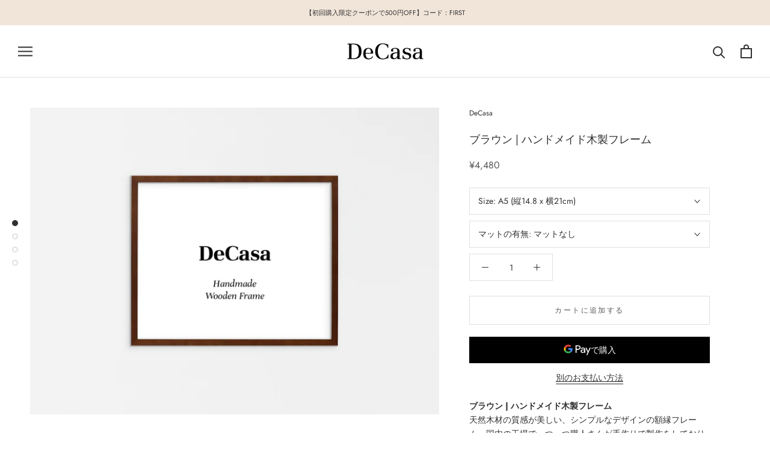

--- FILE ---
content_type: text/html; charset=utf-8
request_url: https://decasa.jp/products/frame-brown
body_size: 32192
content:
<!doctype html>

<html class="no-js" lang="ja">
  <head>
    <meta charset="utf-8"> 
    <meta http-equiv="X-UA-Compatible" content="IE=edge,chrome=1">
    <meta name="viewport" content="width=device-width, initial-scale=1.0, height=device-height, minimum-scale=1.0, maximum-scale=1.0">
    <meta name="theme-color" content="">

    <title>
      ブラウン | ハンドメイド木製フレーム | DeCasa -ヨーロッパのアート＆ポスターセレクトショップ
    </title><meta name="description" content="ブラウン | ハンドメイド木製フレーム。天然木材の質感が美しい、シンプルなデザインの額縁フレーム。国内の工場で一つ一つ職人さんが手作りで製作をしております。無塗装の「無垢」は木材の個性をそのまま活かしたフレームとなっています。フレームは縦・横どちらでも利用可能です。5色展開（無垢、ホワイト、ブラック、ナチュラル、ブラウン）"><link rel="canonical" href="https://decasa.jp/products/frame-brown"><link rel="shortcut icon" href="//decasa.jp/cdn/shop/files/DeCasa_Logo_Favicon_tr_96x.png?v=1617832701" type="image/png"><meta property="og:type" content="product">
  <meta property="og:title" content="ブラウン | ハンドメイド木製フレーム"><meta property="og:image" content="http://decasa.jp/cdn/shop/products/5.DeCasa_Frame_Brown.png?v=1646882233">
    <meta property="og:image:secure_url" content="https://decasa.jp/cdn/shop/products/5.DeCasa_Frame_Brown.png?v=1646882233">
    <meta property="og:image:width" content="1000">
    <meta property="og:image:height" content="750"><meta property="product:price:amount" content="4,480">
  <meta property="product:price:currency" content="JPY"><meta property="og:description" content="ブラウン | ハンドメイド木製フレーム。天然木材の質感が美しい、シンプルなデザインの額縁フレーム。国内の工場で一つ一つ職人さんが手作りで製作をしております。無塗装の「無垢」は木材の個性をそのまま活かしたフレームとなっています。フレームは縦・横どちらでも利用可能です。5色展開（無垢、ホワイト、ブラック、ナチュラル、ブラウン）"><meta property="og:url" content="https://decasa.jp/products/frame-brown">
<meta property="og:site_name" content="DeCasa"><meta name="twitter:card" content="summary"><meta name="twitter:title" content="ブラウン | ハンドメイド木製フレーム">
  <meta name="twitter:description" content="ブラウン | ハンドメイド木製フレーム天然木材の質感が美しい、シンプルなデザインの額縁フレーム。国内の工場で一つ一つ職人さんが手作りで製作をしております。
フレームは縦・横どちらでも利用可能です。Detailsフレーム幅：13mm（A5～A2）、20mm（A1のみ）材質：木製表面：UVカットアクリル(2mm厚)重量：A5 約400g、A4 約800g、A3 約1.5kg、A2 約2.5kgColorsブラック（他にも無垢、ホワイト、ナチュラル、ブラウンがございます）※ロットによって色味や艶が大きく異なる場合があります。予めご了承下さい。付属品UVカットアクリル板(2mm厚)両面保護シート付白紙厚み調整材裏板額縁ひもつり金具とんぼ(金属製)かぶせ箱
マットをご希望の場合1. 「マットの有無：マット＋額装」を選択し2. 「作品サイズ」より一回り大きいサイズの「フレーム＋額装」をお選びください。
例えば： A5の作品をご購入の場合、「A4フレーム・マット＋額装」をご購入ください。
マットについてカラー：白厚み：2mmマット外寸、窓抜きサイズ：・A4フレーム（マット外寸：A4、窓抜き：A5）・A3フレーム（マット外寸：A3、窓抜き：A4）・A2フレーム（マット外寸：A2、窓抜き：A3）・A1フレーム（マット外寸：A1、窓抜き：A2）
・30x30cmフレーム（マット外寸：30x30cm、窓抜き：20x20cm）・50x50cmフレーム（マット外寸：50x50cm、窓抜き：30x30cm）
Shipping送料：全国一律780円、沖縄＆離島は2400円
※「フレーム（マット＋額装）」と「作品」を同じサイズでご購入いただいた場合は、弊社にてマットと作品のサイズを調整し額装させていただきます。
※額装は弊社アートポスターと同時購入の際に限ります。">
  <meta name="twitter:image" content="https://decasa.jp/cdn/shop/products/5.DeCasa_Frame_Brown_600x600_crop_center.png?v=1646882233">
    <style>
  @font-face {
  font-family: Jost;
  font-weight: 400;
  font-style: normal;
  font-display: fallback;
  src: url("//decasa.jp/cdn/fonts/jost/jost_n4.d47a1b6347ce4a4c9f437608011273009d91f2b7.woff2") format("woff2"),
       url("//decasa.jp/cdn/fonts/jost/jost_n4.791c46290e672b3f85c3d1c651ef2efa3819eadd.woff") format("woff");
}

  @font-face {
  font-family: Jost;
  font-weight: 400;
  font-style: normal;
  font-display: fallback;
  src: url("//decasa.jp/cdn/fonts/jost/jost_n4.d47a1b6347ce4a4c9f437608011273009d91f2b7.woff2") format("woff2"),
       url("//decasa.jp/cdn/fonts/jost/jost_n4.791c46290e672b3f85c3d1c651ef2efa3819eadd.woff") format("woff");
}


  @font-face {
  font-family: Jost;
  font-weight: 700;
  font-style: normal;
  font-display: fallback;
  src: url("//decasa.jp/cdn/fonts/jost/jost_n7.921dc18c13fa0b0c94c5e2517ffe06139c3615a3.woff2") format("woff2"),
       url("//decasa.jp/cdn/fonts/jost/jost_n7.cbfc16c98c1e195f46c536e775e4e959c5f2f22b.woff") format("woff");
}

  @font-face {
  font-family: Jost;
  font-weight: 400;
  font-style: italic;
  font-display: fallback;
  src: url("//decasa.jp/cdn/fonts/jost/jost_i4.b690098389649750ada222b9763d55796c5283a5.woff2") format("woff2"),
       url("//decasa.jp/cdn/fonts/jost/jost_i4.fd766415a47e50b9e391ae7ec04e2ae25e7e28b0.woff") format("woff");
}

  @font-face {
  font-family: Jost;
  font-weight: 700;
  font-style: italic;
  font-display: fallback;
  src: url("//decasa.jp/cdn/fonts/jost/jost_i7.d8201b854e41e19d7ed9b1a31fe4fe71deea6d3f.woff2") format("woff2"),
       url("//decasa.jp/cdn/fonts/jost/jost_i7.eae515c34e26b6c853efddc3fc0c552e0de63757.woff") format("woff");
}


  :root {
    --heading-font-family : Jost, sans-serif;
    --heading-font-weight : 400;
    --heading-font-style  : normal;

    --text-font-family : Jost, sans-serif;
    --text-font-weight : 400;
    --text-font-style  : normal;

    --base-text-font-size   : 14px;
    --default-text-font-size: 14px;--background          : #ffffff;
    --background-rgb      : 255, 255, 255;
    --light-background    : #ffffff;
    --light-background-rgb: 255, 255, 255;
    --heading-color       : #303030;
    --text-color          : #303030;
    --text-color-rgb      : 48, 48, 48;
    --text-color-light    : #595959;
    --text-color-light-rgb: 89, 89, 89;
    --link-color          : #000000;
    --link-color-rgb      : 0, 0, 0;
    --border-color        : #e0e0e0;
    --border-color-rgb    : 224, 224, 224;

    --button-background    : #f5db8b;
    --button-background-rgb: 245, 219, 139;
    --button-text-color    : #303030;

    --header-background       : #ffffff;
    --header-heading-color    : #303030;
    --header-light-text-color : #595959;
    --header-border-color     : #e0e0e0;

    --footer-background    : #ffffff;
    --footer-text-color    : #595959;
    --footer-heading-color : #303030;
    --footer-border-color  : #e6e6e6;

    --navigation-background      : #ffffff;
    --navigation-background-rgb  : 255, 255, 255;
    --navigation-text-color      : #303030;
    --navigation-text-color-light: rgba(48, 48, 48, 0.5);
    --navigation-border-color    : rgba(48, 48, 48, 0.25);

    --newsletter-popup-background     : #ffffff;
    --newsletter-popup-text-color     : #303030;
    --newsletter-popup-text-color-rgb : 48, 48, 48;

    --secondary-elements-background       : #fce7a8;
    --secondary-elements-background-rgb   : 252, 231, 168;
    --secondary-elements-text-color       : #303030;
    --secondary-elements-text-color-light : rgba(48, 48, 48, 0.5);
    --secondary-elements-border-color     : rgba(48, 48, 48, 0.25);

    --product-sale-price-color    : #f94c43;
    --product-sale-price-color-rgb: 249, 76, 67;

    /* Products */

    --horizontal-spacing-four-products-per-row: 60px;
        --horizontal-spacing-two-products-per-row : 60px;

    --vertical-spacing-four-products-per-row: 60px;
        --vertical-spacing-two-products-per-row : 75px;

    /* Animation */
    --drawer-transition-timing: cubic-bezier(0.645, 0.045, 0.355, 1);
    --header-base-height: 80px; /* We set a default for browsers that do not support CSS variables */

    /* Cursors */
    --cursor-zoom-in-svg    : url(//decasa.jp/cdn/shop/t/15/assets/cursor-zoom-in.svg?v=169337020044000511451682788742);
    --cursor-zoom-in-2x-svg : url(//decasa.jp/cdn/shop/t/15/assets/cursor-zoom-in-2x.svg?v=163885027072013793871682788742);
  }
</style>

<script>
  // IE11 does not have support for CSS variables, so we have to polyfill them
  if (!(((window || {}).CSS || {}).supports && window.CSS.supports('(--a: 0)'))) {
    const script = document.createElement('script');
    script.type = 'text/javascript';
    script.src = 'https://cdn.jsdelivr.net/npm/css-vars-ponyfill@2';
    script.onload = function() {
      cssVars({});
    };

    document.getElementsByTagName('head')[0].appendChild(script);
  }
</script>

    <script>window.performance && window.performance.mark && window.performance.mark('shopify.content_for_header.start');</script><meta name="facebook-domain-verification" content="sivg24w20l55yl7hgqw603lrnbvsvl">
<meta name="facebook-domain-verification" content="qd9ncqvmd3tz1p5zlxdhbs9uw1z1da">
<meta name="google-site-verification" content="7fWEU8T2rXByqFKS-1_zfUsH8I_4nRyXP5GfkJbTPEI">
<meta name="google-site-verification" content="7fWEU8T2rXByqFKS-1_zfUsH8I_4nRyXP5GfkJbTPEI">
<meta id="shopify-digital-wallet" name="shopify-digital-wallet" content="/48637149340/digital_wallets/dialog">
<meta name="shopify-checkout-api-token" content="e64920c07de5610dd83225c1d4aa62dd">
<link rel="alternate" type="application/json+oembed" href="https://decasa.jp/products/frame-brown.oembed">
<script async="async" src="/checkouts/internal/preloads.js?locale=ja-JP"></script>
<script id="apple-pay-shop-capabilities" type="application/json">{"shopId":48637149340,"countryCode":"JP","currencyCode":"JPY","merchantCapabilities":["supports3DS"],"merchantId":"gid:\/\/shopify\/Shop\/48637149340","merchantName":"DeCasa","requiredBillingContactFields":["postalAddress","email","phone"],"requiredShippingContactFields":["postalAddress","email","phone"],"shippingType":"shipping","supportedNetworks":["visa","masterCard","amex","jcb","discover"],"total":{"type":"pending","label":"DeCasa","amount":"1.00"},"shopifyPaymentsEnabled":true,"supportsSubscriptions":true}</script>
<script id="shopify-features" type="application/json">{"accessToken":"e64920c07de5610dd83225c1d4aa62dd","betas":["rich-media-storefront-analytics"],"domain":"decasa.jp","predictiveSearch":false,"shopId":48637149340,"locale":"ja"}</script>
<script>var Shopify = Shopify || {};
Shopify.shop = "decasa-jp.myshopify.com";
Shopify.locale = "ja";
Shopify.currency = {"active":"JPY","rate":"1.0"};
Shopify.country = "JP";
Shopify.theme = {"name":"Prestige 2023-04-29","id":130696741020,"schema_name":"Prestige","schema_version":"4.9.11","theme_store_id":855,"role":"main"};
Shopify.theme.handle = "null";
Shopify.theme.style = {"id":null,"handle":null};
Shopify.cdnHost = "decasa.jp/cdn";
Shopify.routes = Shopify.routes || {};
Shopify.routes.root = "/";</script>
<script type="module">!function(o){(o.Shopify=o.Shopify||{}).modules=!0}(window);</script>
<script>!function(o){function n(){var o=[];function n(){o.push(Array.prototype.slice.apply(arguments))}return n.q=o,n}var t=o.Shopify=o.Shopify||{};t.loadFeatures=n(),t.autoloadFeatures=n()}(window);</script>
<script id="shop-js-analytics" type="application/json">{"pageType":"product"}</script>
<script defer="defer" async type="module" src="//decasa.jp/cdn/shopifycloud/shop-js/modules/v2/client.init-shop-cart-sync_CSE-8ASR.ja.esm.js"></script>
<script defer="defer" async type="module" src="//decasa.jp/cdn/shopifycloud/shop-js/modules/v2/chunk.common_DDD8GOhs.esm.js"></script>
<script defer="defer" async type="module" src="//decasa.jp/cdn/shopifycloud/shop-js/modules/v2/chunk.modal_B6JNj9sU.esm.js"></script>
<script type="module">
  await import("//decasa.jp/cdn/shopifycloud/shop-js/modules/v2/client.init-shop-cart-sync_CSE-8ASR.ja.esm.js");
await import("//decasa.jp/cdn/shopifycloud/shop-js/modules/v2/chunk.common_DDD8GOhs.esm.js");
await import("//decasa.jp/cdn/shopifycloud/shop-js/modules/v2/chunk.modal_B6JNj9sU.esm.js");

  window.Shopify.SignInWithShop?.initShopCartSync?.({"fedCMEnabled":true,"windoidEnabled":true});

</script>
<script>(function() {
  var isLoaded = false;
  function asyncLoad() {
    if (isLoaded) return;
    isLoaded = true;
    var urls = ["https:\/\/storage.nfcube.com\/instafeed-b6cf55dd9dabe2ce49ffcbea04c69cff.js?shop=decasa-jp.myshopify.com"];
    for (var i = 0; i < urls.length; i++) {
      var s = document.createElement('script');
      s.type = 'text/javascript';
      s.async = true;
      s.src = urls[i];
      var x = document.getElementsByTagName('script')[0];
      x.parentNode.insertBefore(s, x);
    }
  };
  if(window.attachEvent) {
    window.attachEvent('onload', asyncLoad);
  } else {
    window.addEventListener('load', asyncLoad, false);
  }
})();</script>
<script id="__st">var __st={"a":48637149340,"offset":32400,"reqid":"83dfbbc5-7dc7-4d20-8898-6030cc70d655-1769915501","pageurl":"decasa.jp\/products\/frame-brown","u":"8071a48abe6b","p":"product","rtyp":"product","rid":7253928411292};</script>
<script>window.ShopifyPaypalV4VisibilityTracking = true;</script>
<script id="captcha-bootstrap">!function(){'use strict';const t='contact',e='account',n='new_comment',o=[[t,t],['blogs',n],['comments',n],[t,'customer']],c=[[e,'customer_login'],[e,'guest_login'],[e,'recover_customer_password'],[e,'create_customer']],r=t=>t.map((([t,e])=>`form[action*='/${t}']:not([data-nocaptcha='true']) input[name='form_type'][value='${e}']`)).join(','),a=t=>()=>t?[...document.querySelectorAll(t)].map((t=>t.form)):[];function s(){const t=[...o],e=r(t);return a(e)}const i='password',u='form_key',d=['recaptcha-v3-token','g-recaptcha-response','h-captcha-response',i],f=()=>{try{return window.sessionStorage}catch{return}},m='__shopify_v',_=t=>t.elements[u];function p(t,e,n=!1){try{const o=window.sessionStorage,c=JSON.parse(o.getItem(e)),{data:r}=function(t){const{data:e,action:n}=t;return t[m]||n?{data:e,action:n}:{data:t,action:n}}(c);for(const[e,n]of Object.entries(r))t.elements[e]&&(t.elements[e].value=n);n&&o.removeItem(e)}catch(o){console.error('form repopulation failed',{error:o})}}const l='form_type',E='cptcha';function T(t){t.dataset[E]=!0}const w=window,h=w.document,L='Shopify',v='ce_forms',y='captcha';let A=!1;((t,e)=>{const n=(g='f06e6c50-85a8-45c8-87d0-21a2b65856fe',I='https://cdn.shopify.com/shopifycloud/storefront-forms-hcaptcha/ce_storefront_forms_captcha_hcaptcha.v1.5.2.iife.js',D={infoText:'hCaptchaによる保護',privacyText:'プライバシー',termsText:'利用規約'},(t,e,n)=>{const o=w[L][v],c=o.bindForm;if(c)return c(t,g,e,D).then(n);var r;o.q.push([[t,g,e,D],n]),r=I,A||(h.body.append(Object.assign(h.createElement('script'),{id:'captcha-provider',async:!0,src:r})),A=!0)});var g,I,D;w[L]=w[L]||{},w[L][v]=w[L][v]||{},w[L][v].q=[],w[L][y]=w[L][y]||{},w[L][y].protect=function(t,e){n(t,void 0,e),T(t)},Object.freeze(w[L][y]),function(t,e,n,w,h,L){const[v,y,A,g]=function(t,e,n){const i=e?o:[],u=t?c:[],d=[...i,...u],f=r(d),m=r(i),_=r(d.filter((([t,e])=>n.includes(e))));return[a(f),a(m),a(_),s()]}(w,h,L),I=t=>{const e=t.target;return e instanceof HTMLFormElement?e:e&&e.form},D=t=>v().includes(t);t.addEventListener('submit',(t=>{const e=I(t);if(!e)return;const n=D(e)&&!e.dataset.hcaptchaBound&&!e.dataset.recaptchaBound,o=_(e),c=g().includes(e)&&(!o||!o.value);(n||c)&&t.preventDefault(),c&&!n&&(function(t){try{if(!f())return;!function(t){const e=f();if(!e)return;const n=_(t);if(!n)return;const o=n.value;o&&e.removeItem(o)}(t);const e=Array.from(Array(32),(()=>Math.random().toString(36)[2])).join('');!function(t,e){_(t)||t.append(Object.assign(document.createElement('input'),{type:'hidden',name:u})),t.elements[u].value=e}(t,e),function(t,e){const n=f();if(!n)return;const o=[...t.querySelectorAll(`input[type='${i}']`)].map((({name:t})=>t)),c=[...d,...o],r={};for(const[a,s]of new FormData(t).entries())c.includes(a)||(r[a]=s);n.setItem(e,JSON.stringify({[m]:1,action:t.action,data:r}))}(t,e)}catch(e){console.error('failed to persist form',e)}}(e),e.submit())}));const S=(t,e)=>{t&&!t.dataset[E]&&(n(t,e.some((e=>e===t))),T(t))};for(const o of['focusin','change'])t.addEventListener(o,(t=>{const e=I(t);D(e)&&S(e,y())}));const B=e.get('form_key'),M=e.get(l),P=B&&M;t.addEventListener('DOMContentLoaded',(()=>{const t=y();if(P)for(const e of t)e.elements[l].value===M&&p(e,B);[...new Set([...A(),...v().filter((t=>'true'===t.dataset.shopifyCaptcha))])].forEach((e=>S(e,t)))}))}(h,new URLSearchParams(w.location.search),n,t,e,['guest_login'])})(!0,!0)}();</script>
<script integrity="sha256-4kQ18oKyAcykRKYeNunJcIwy7WH5gtpwJnB7kiuLZ1E=" data-source-attribution="shopify.loadfeatures" defer="defer" src="//decasa.jp/cdn/shopifycloud/storefront/assets/storefront/load_feature-a0a9edcb.js" crossorigin="anonymous"></script>
<script data-source-attribution="shopify.dynamic_checkout.dynamic.init">var Shopify=Shopify||{};Shopify.PaymentButton=Shopify.PaymentButton||{isStorefrontPortableWallets:!0,init:function(){window.Shopify.PaymentButton.init=function(){};var t=document.createElement("script");t.src="https://decasa.jp/cdn/shopifycloud/portable-wallets/latest/portable-wallets.ja.js",t.type="module",document.head.appendChild(t)}};
</script>
<script data-source-attribution="shopify.dynamic_checkout.buyer_consent">
  function portableWalletsHideBuyerConsent(e){var t=document.getElementById("shopify-buyer-consent"),n=document.getElementById("shopify-subscription-policy-button");t&&n&&(t.classList.add("hidden"),t.setAttribute("aria-hidden","true"),n.removeEventListener("click",e))}function portableWalletsShowBuyerConsent(e){var t=document.getElementById("shopify-buyer-consent"),n=document.getElementById("shopify-subscription-policy-button");t&&n&&(t.classList.remove("hidden"),t.removeAttribute("aria-hidden"),n.addEventListener("click",e))}window.Shopify?.PaymentButton&&(window.Shopify.PaymentButton.hideBuyerConsent=portableWalletsHideBuyerConsent,window.Shopify.PaymentButton.showBuyerConsent=portableWalletsShowBuyerConsent);
</script>
<script>
  function portableWalletsCleanup(e){e&&e.src&&console.error("Failed to load portable wallets script "+e.src);var t=document.querySelectorAll("shopify-accelerated-checkout .shopify-payment-button__skeleton, shopify-accelerated-checkout-cart .wallet-cart-button__skeleton"),e=document.getElementById("shopify-buyer-consent");for(let e=0;e<t.length;e++)t[e].remove();e&&e.remove()}function portableWalletsNotLoadedAsModule(e){e instanceof ErrorEvent&&"string"==typeof e.message&&e.message.includes("import.meta")&&"string"==typeof e.filename&&e.filename.includes("portable-wallets")&&(window.removeEventListener("error",portableWalletsNotLoadedAsModule),window.Shopify.PaymentButton.failedToLoad=e,"loading"===document.readyState?document.addEventListener("DOMContentLoaded",window.Shopify.PaymentButton.init):window.Shopify.PaymentButton.init())}window.addEventListener("error",portableWalletsNotLoadedAsModule);
</script>

<script type="module" src="https://decasa.jp/cdn/shopifycloud/portable-wallets/latest/portable-wallets.ja.js" onError="portableWalletsCleanup(this)" crossorigin="anonymous"></script>
<script nomodule>
  document.addEventListener("DOMContentLoaded", portableWalletsCleanup);
</script>

<link id="shopify-accelerated-checkout-styles" rel="stylesheet" media="screen" href="https://decasa.jp/cdn/shopifycloud/portable-wallets/latest/accelerated-checkout-backwards-compat.css" crossorigin="anonymous">
<style id="shopify-accelerated-checkout-cart">
        #shopify-buyer-consent {
  margin-top: 1em;
  display: inline-block;
  width: 100%;
}

#shopify-buyer-consent.hidden {
  display: none;
}

#shopify-subscription-policy-button {
  background: none;
  border: none;
  padding: 0;
  text-decoration: underline;
  font-size: inherit;
  cursor: pointer;
}

#shopify-subscription-policy-button::before {
  box-shadow: none;
}

      </style>

<script>window.performance && window.performance.mark && window.performance.mark('shopify.content_for_header.end');</script>

    <link rel="stylesheet" href="//decasa.jp/cdn/shop/t/15/assets/theme.css?v=1583689528197200791682788742">

    <script>// This allows to expose several variables to the global scope, to be used in scripts
      window.theme = {
        pageType: "product",
        moneyFormat: "¥{{amount_no_decimals}}",
        moneyWithCurrencyFormat: "¥{{amount_no_decimals}} JPY",
        productImageSize: "natural",
        searchMode: "product",
        showPageTransition: false,
        showElementStaggering: false,
        showImageZooming: true
      };

      window.routes = {
        rootUrl: "\/",
        cartUrl: "\/cart",
        cartAddUrl: "\/cart\/add",
        cartChangeUrl: "\/cart\/change",
        searchUrl: "\/search",
        productRecommendationsUrl: "\/recommendations\/products"
      };

      window.languages = {
        cartAddNote: "領収書をご希望の場合",
        cartEditNote: "注文メモを変更",
        productImageLoadingError: "この画像を読み込めませんでした。 ページをリロードしてください。",
        productFormAddToCart: "カートに追加する",
        productFormUnavailable: "お取り扱いできません",
        productFormSoldOut: "売り切れ",
        shippingEstimatorOneResult: "1つのオプションが利用可能：",
        shippingEstimatorMoreResults: "{{count}}つのオプションが利用可能：",
        shippingEstimatorNoResults: "配送が見つかりませんでした"
      };

      window.lazySizesConfig = {
        loadHidden: false,
        hFac: 0.5,
        expFactor: 2,
        ricTimeout: 150,
        lazyClass: 'Image--lazyLoad',
        loadingClass: 'Image--lazyLoading',
        loadedClass: 'Image--lazyLoaded'
      };

      document.documentElement.className = document.documentElement.className.replace('no-js', 'js');
      document.documentElement.style.setProperty('--window-height', window.innerHeight + 'px');

      // We do a quick detection of some features (we could use Modernizr but for so little...)
      (function() {
        document.documentElement.className += ((window.CSS && window.CSS.supports('(position: sticky) or (position: -webkit-sticky)')) ? ' supports-sticky' : ' no-supports-sticky');
        document.documentElement.className += (window.matchMedia('(-moz-touch-enabled: 1), (hover: none)')).matches ? ' no-supports-hover' : ' supports-hover';
      }());
    </script>

    <script src="//decasa.jp/cdn/shop/t/15/assets/lazysizes.min.js?v=174358363404432586981682788742" async></script><script src="https://polyfill-fastly.net/v3/polyfill.min.js?unknown=polyfill&features=fetch,Element.prototype.closest,Element.prototype.remove,Element.prototype.classList,Array.prototype.includes,Array.prototype.fill,Object.assign,CustomEvent,IntersectionObserver,IntersectionObserverEntry,URL" defer></script>
    <script src="//decasa.jp/cdn/shop/t/15/assets/libs.min.js?v=26178543184394469741682788742" defer></script>
    <script src="//decasa.jp/cdn/shop/t/15/assets/theme.min.js?v=173031011232028520471682788742" defer></script>
    <script src="//decasa.jp/cdn/shop/t/15/assets/custom.js?v=183944157590872491501682788742" defer></script>

    <script>
      (function () {
        window.onpageshow = function() {
          if (window.theme.showPageTransition) {
            var pageTransition = document.querySelector('.PageTransition');

            if (pageTransition) {
              pageTransition.style.visibility = 'visible';
              pageTransition.style.opacity = '0';
            }
          }

          // When the page is loaded from the cache, we have to reload the cart content
          document.documentElement.dispatchEvent(new CustomEvent('cart:refresh', {
            bubbles: true
          }));
        };
      })();
    </script>

    
  <script type="application/ld+json">
  {
    "@context": "http://schema.org",
    "@type": "Product",
    "offers": [{
          "@type": "Offer",
          "name": "A5 (縦14.8 x 横21cm) \/ マットなし",
          "availability":"https://schema.org/InStock",
          "price": 4480.0,
          "priceCurrency": "JPY",
          "priceValidUntil": "2026-02-11","url": "/products/frame-brown?variant=41504124207260"
        },
{
          "@type": "Offer",
          "name": "A4 (縦21 x 横29.7cm) \/ マットなし",
          "availability":"https://schema.org/InStock",
          "price": 4980.0,
          "priceCurrency": "JPY",
          "priceValidUntil": "2026-02-11","url": "/products/frame-brown?variant=41504124240028"
        },
{
          "@type": "Offer",
          "name": "A4 (縦21 x 横29.7cm) \/ マット＋額装",
          "availability":"https://schema.org/InStock",
          "price": 6870.0,
          "priceCurrency": "JPY",
          "priceValidUntil": "2026-02-11","url": "/products/frame-brown?variant=41570524725404"
        },
{
          "@type": "Offer",
          "name": "A3 (縦29.7 x 横42cm) \/ マットなし",
          "availability":"https://schema.org/InStock",
          "price": 6980.0,
          "priceCurrency": "JPY",
          "priceValidUntil": "2026-02-11","url": "/products/frame-brown?variant=41504124272796"
        },
{
          "@type": "Offer",
          "name": "A3 (縦29.7 x 横42cm) \/ マット＋額装",
          "availability":"https://schema.org/InStock",
          "price": 9480.0,
          "priceCurrency": "JPY",
          "priceValidUntil": "2026-02-11","url": "/products/frame-brown?variant=41570524790940"
        },
{
          "@type": "Offer",
          "name": "A2 (縦42 x 横59.4cm) \/ マットなし",
          "availability":"https://schema.org/InStock",
          "price": 9980.0,
          "priceCurrency": "JPY",
          "priceValidUntil": "2026-02-11","url": "/products/frame-brown?variant=41504124305564"
        },
{
          "@type": "Offer",
          "name": "A2 (縦42 x 横59.4cm) \/ マット＋額装",
          "availability":"https://schema.org/InStock",
          "price": 13980.0,
          "priceCurrency": "JPY",
          "priceValidUntil": "2026-02-11","url": "/products/frame-brown?variant=41570524856476"
        },
{
          "@type": "Offer",
          "name": "A1 (縦59.4 x 横84.1cm) \/ マットなし",
          "availability":"https://schema.org/InStock",
          "price": 19980.0,
          "priceCurrency": "JPY",
          "priceValidUntil": "2026-02-11","url": "/products/frame-brown?variant=42816440041628"
        },
{
          "@type": "Offer",
          "name": "A1 (縦59.4 x 横84.1cm) \/ マット＋額装",
          "availability":"https://schema.org/InStock",
          "price": 25980.0,
          "priceCurrency": "JPY",
          "priceValidUntil": "2026-02-11","url": "/products/frame-brown?variant=42816440074396"
        },
{
          "@type": "Offer",
          "name": "正方形：縦20 x 横20cm \/ マットなし",
          "availability":"https://schema.org/InStock",
          "price": 4280.0,
          "priceCurrency": "JPY",
          "priceValidUntil": "2026-02-11","url": "/products/frame-brown?variant=43537984749724"
        },
{
          "@type": "Offer",
          "name": "正方形：縦30 x 横30cm \/ マットなし",
          "availability":"https://schema.org/InStock",
          "price": 4980.0,
          "priceCurrency": "JPY",
          "priceValidUntil": "2026-02-11","url": "/products/frame-brown?variant=43537984815260"
        },
{
          "@type": "Offer",
          "name": "正方形：縦30 x 横30cm \/ マット＋額装",
          "availability":"https://schema.org/InStock",
          "price": 6480.0,
          "priceCurrency": "JPY",
          "priceValidUntil": "2026-02-11","url": "/products/frame-brown?variant=43537984848028"
        },
{
          "@type": "Offer",
          "name": "正方形：縦50 x 横50cm \/ マットなし",
          "availability":"https://schema.org/InStock",
          "price": 9480.0,
          "priceCurrency": "JPY",
          "priceValidUntil": "2026-02-11","url": "/products/frame-brown?variant=43537984880796"
        },
{
          "@type": "Offer",
          "name": "正方形：縦50 x 横50cm \/ マット＋額装",
          "availability":"https://schema.org/InStock",
          "price": 12280.0,
          "priceCurrency": "JPY",
          "priceValidUntil": "2026-02-11","url": "/products/frame-brown?variant=43537984913564"
        }
],
    "brand": {
      "name": "DeCasa"
    },
    "name": "ブラウン | ハンドメイド木製フレーム",
    "description": "ブラウン | ハンドメイド木製フレーム天然木材の質感が美しい、シンプルなデザインの額縁フレーム。国内の工場で一つ一つ職人さんが手作りで製作をしております。\nフレームは縦・横どちらでも利用可能です。Detailsフレーム幅：13mm（A5～A2）、20mm（A1のみ）材質：木製表面：UVカットアクリル(2mm厚)重量：A5 約400g、A4 約800g、A3 約1.5kg、A2 約2.5kgColorsブラック（他にも無垢、ホワイト、ナチュラル、ブラウンがございます）※ロットによって色味や艶が大きく異なる場合があります。予めご了承下さい。付属品UVカットアクリル板(2mm厚)両面保護シート付白紙厚み調整材裏板額縁ひもつり金具とんぼ(金属製)かぶせ箱\nマットをご希望の場合1. 「マットの有無：マット＋額装」を選択し2. 「作品サイズ」より一回り大きいサイズの「フレーム＋額装」をお選びください。\n例えば： A5の作品をご購入の場合、「A4フレーム・マット＋額装」をご購入ください。\nマットについてカラー：白厚み：2mmマット外寸、窓抜きサイズ：・A4フレーム（マット外寸：A4、窓抜き：A5）・A3フレーム（マット外寸：A3、窓抜き：A4）・A2フレーム（マット外寸：A2、窓抜き：A3）・A1フレーム（マット外寸：A1、窓抜き：A2）\n・30x30cmフレーム（マット外寸：30x30cm、窓抜き：20x20cm）・50x50cmフレーム（マット外寸：50x50cm、窓抜き：30x30cm）\nShipping送料：全国一律780円、沖縄＆離島は2400円\n※「フレーム（マット＋額装）」と「作品」を同じサイズでご購入いただいた場合は、弊社にてマットと作品のサイズを調整し額装させていただきます。\n※額装は弊社アートポスターと同時購入の際に限ります。",
    "category": "Picture Frames",
    "url": "/products/frame-brown",
    "sku": null,
    "image": {
      "@type": "ImageObject",
      "url": "https://decasa.jp/cdn/shop/products/5.DeCasa_Frame_Brown_1024x.png?v=1646882233",
      "image": "https://decasa.jp/cdn/shop/products/5.DeCasa_Frame_Brown_1024x.png?v=1646882233",
      "name": "ブラウン | ハンドメイド木製フレーム | DeCasa -ヨーロッパのアート＆ポスターセレクトショップ",
      "width": "1024",
      "height": "1024"
    }
  }
  </script>



  <script type="application/ld+json">
  {
    "@context": "http://schema.org",
    "@type": "BreadcrumbList",
  "itemListElement": [{
      "@type": "ListItem",
      "position": 1,
      "name": "Translation missing: ja.general.breadcrumb.home",
      "item": "https://decasa.jp"
    },{
          "@type": "ListItem",
          "position": 2,
          "name": "ブラウン | ハンドメイド木製フレーム",
          "item": "https://decasa.jp/products/frame-brown"
        }]
  }
  </script>

  <link href="https://monorail-edge.shopifysvc.com" rel="dns-prefetch">
<script>(function(){if ("sendBeacon" in navigator && "performance" in window) {try {var session_token_from_headers = performance.getEntriesByType('navigation')[0].serverTiming.find(x => x.name == '_s').description;} catch {var session_token_from_headers = undefined;}var session_cookie_matches = document.cookie.match(/_shopify_s=([^;]*)/);var session_token_from_cookie = session_cookie_matches && session_cookie_matches.length === 2 ? session_cookie_matches[1] : "";var session_token = session_token_from_headers || session_token_from_cookie || "";function handle_abandonment_event(e) {var entries = performance.getEntries().filter(function(entry) {return /monorail-edge.shopifysvc.com/.test(entry.name);});if (!window.abandonment_tracked && entries.length === 0) {window.abandonment_tracked = true;var currentMs = Date.now();var navigation_start = performance.timing.navigationStart;var payload = {shop_id: 48637149340,url: window.location.href,navigation_start,duration: currentMs - navigation_start,session_token,page_type: "product"};window.navigator.sendBeacon("https://monorail-edge.shopifysvc.com/v1/produce", JSON.stringify({schema_id: "online_store_buyer_site_abandonment/1.1",payload: payload,metadata: {event_created_at_ms: currentMs,event_sent_at_ms: currentMs}}));}}window.addEventListener('pagehide', handle_abandonment_event);}}());</script>
<script id="web-pixels-manager-setup">(function e(e,d,r,n,o){if(void 0===o&&(o={}),!Boolean(null===(a=null===(i=window.Shopify)||void 0===i?void 0:i.analytics)||void 0===a?void 0:a.replayQueue)){var i,a;window.Shopify=window.Shopify||{};var t=window.Shopify;t.analytics=t.analytics||{};var s=t.analytics;s.replayQueue=[],s.publish=function(e,d,r){return s.replayQueue.push([e,d,r]),!0};try{self.performance.mark("wpm:start")}catch(e){}var l=function(){var e={modern:/Edge?\/(1{2}[4-9]|1[2-9]\d|[2-9]\d{2}|\d{4,})\.\d+(\.\d+|)|Firefox\/(1{2}[4-9]|1[2-9]\d|[2-9]\d{2}|\d{4,})\.\d+(\.\d+|)|Chrom(ium|e)\/(9{2}|\d{3,})\.\d+(\.\d+|)|(Maci|X1{2}).+ Version\/(15\.\d+|(1[6-9]|[2-9]\d|\d{3,})\.\d+)([,.]\d+|)( \(\w+\)|)( Mobile\/\w+|) Safari\/|Chrome.+OPR\/(9{2}|\d{3,})\.\d+\.\d+|(CPU[ +]OS|iPhone[ +]OS|CPU[ +]iPhone|CPU IPhone OS|CPU iPad OS)[ +]+(15[._]\d+|(1[6-9]|[2-9]\d|\d{3,})[._]\d+)([._]\d+|)|Android:?[ /-](13[3-9]|1[4-9]\d|[2-9]\d{2}|\d{4,})(\.\d+|)(\.\d+|)|Android.+Firefox\/(13[5-9]|1[4-9]\d|[2-9]\d{2}|\d{4,})\.\d+(\.\d+|)|Android.+Chrom(ium|e)\/(13[3-9]|1[4-9]\d|[2-9]\d{2}|\d{4,})\.\d+(\.\d+|)|SamsungBrowser\/([2-9]\d|\d{3,})\.\d+/,legacy:/Edge?\/(1[6-9]|[2-9]\d|\d{3,})\.\d+(\.\d+|)|Firefox\/(5[4-9]|[6-9]\d|\d{3,})\.\d+(\.\d+|)|Chrom(ium|e)\/(5[1-9]|[6-9]\d|\d{3,})\.\d+(\.\d+|)([\d.]+$|.*Safari\/(?![\d.]+ Edge\/[\d.]+$))|(Maci|X1{2}).+ Version\/(10\.\d+|(1[1-9]|[2-9]\d|\d{3,})\.\d+)([,.]\d+|)( \(\w+\)|)( Mobile\/\w+|) Safari\/|Chrome.+OPR\/(3[89]|[4-9]\d|\d{3,})\.\d+\.\d+|(CPU[ +]OS|iPhone[ +]OS|CPU[ +]iPhone|CPU IPhone OS|CPU iPad OS)[ +]+(10[._]\d+|(1[1-9]|[2-9]\d|\d{3,})[._]\d+)([._]\d+|)|Android:?[ /-](13[3-9]|1[4-9]\d|[2-9]\d{2}|\d{4,})(\.\d+|)(\.\d+|)|Mobile Safari.+OPR\/([89]\d|\d{3,})\.\d+\.\d+|Android.+Firefox\/(13[5-9]|1[4-9]\d|[2-9]\d{2}|\d{4,})\.\d+(\.\d+|)|Android.+Chrom(ium|e)\/(13[3-9]|1[4-9]\d|[2-9]\d{2}|\d{4,})\.\d+(\.\d+|)|Android.+(UC? ?Browser|UCWEB|U3)[ /]?(15\.([5-9]|\d{2,})|(1[6-9]|[2-9]\d|\d{3,})\.\d+)\.\d+|SamsungBrowser\/(5\.\d+|([6-9]|\d{2,})\.\d+)|Android.+MQ{2}Browser\/(14(\.(9|\d{2,})|)|(1[5-9]|[2-9]\d|\d{3,})(\.\d+|))(\.\d+|)|K[Aa][Ii]OS\/(3\.\d+|([4-9]|\d{2,})\.\d+)(\.\d+|)/},d=e.modern,r=e.legacy,n=navigator.userAgent;return n.match(d)?"modern":n.match(r)?"legacy":"unknown"}(),u="modern"===l?"modern":"legacy",c=(null!=n?n:{modern:"",legacy:""})[u],f=function(e){return[e.baseUrl,"/wpm","/b",e.hashVersion,"modern"===e.buildTarget?"m":"l",".js"].join("")}({baseUrl:d,hashVersion:r,buildTarget:u}),m=function(e){var d=e.version,r=e.bundleTarget,n=e.surface,o=e.pageUrl,i=e.monorailEndpoint;return{emit:function(e){var a=e.status,t=e.errorMsg,s=(new Date).getTime(),l=JSON.stringify({metadata:{event_sent_at_ms:s},events:[{schema_id:"web_pixels_manager_load/3.1",payload:{version:d,bundle_target:r,page_url:o,status:a,surface:n,error_msg:t},metadata:{event_created_at_ms:s}}]});if(!i)return console&&console.warn&&console.warn("[Web Pixels Manager] No Monorail endpoint provided, skipping logging."),!1;try{return self.navigator.sendBeacon.bind(self.navigator)(i,l)}catch(e){}var u=new XMLHttpRequest;try{return u.open("POST",i,!0),u.setRequestHeader("Content-Type","text/plain"),u.send(l),!0}catch(e){return console&&console.warn&&console.warn("[Web Pixels Manager] Got an unhandled error while logging to Monorail."),!1}}}}({version:r,bundleTarget:l,surface:e.surface,pageUrl:self.location.href,monorailEndpoint:e.monorailEndpoint});try{o.browserTarget=l,function(e){var d=e.src,r=e.async,n=void 0===r||r,o=e.onload,i=e.onerror,a=e.sri,t=e.scriptDataAttributes,s=void 0===t?{}:t,l=document.createElement("script"),u=document.querySelector("head"),c=document.querySelector("body");if(l.async=n,l.src=d,a&&(l.integrity=a,l.crossOrigin="anonymous"),s)for(var f in s)if(Object.prototype.hasOwnProperty.call(s,f))try{l.dataset[f]=s[f]}catch(e){}if(o&&l.addEventListener("load",o),i&&l.addEventListener("error",i),u)u.appendChild(l);else{if(!c)throw new Error("Did not find a head or body element to append the script");c.appendChild(l)}}({src:f,async:!0,onload:function(){if(!function(){var e,d;return Boolean(null===(d=null===(e=window.Shopify)||void 0===e?void 0:e.analytics)||void 0===d?void 0:d.initialized)}()){var d=window.webPixelsManager.init(e)||void 0;if(d){var r=window.Shopify.analytics;r.replayQueue.forEach((function(e){var r=e[0],n=e[1],o=e[2];d.publishCustomEvent(r,n,o)})),r.replayQueue=[],r.publish=d.publishCustomEvent,r.visitor=d.visitor,r.initialized=!0}}},onerror:function(){return m.emit({status:"failed",errorMsg:"".concat(f," has failed to load")})},sri:function(e){var d=/^sha384-[A-Za-z0-9+/=]+$/;return"string"==typeof e&&d.test(e)}(c)?c:"",scriptDataAttributes:o}),m.emit({status:"loading"})}catch(e){m.emit({status:"failed",errorMsg:(null==e?void 0:e.message)||"Unknown error"})}}})({shopId: 48637149340,storefrontBaseUrl: "https://decasa.jp",extensionsBaseUrl: "https://extensions.shopifycdn.com/cdn/shopifycloud/web-pixels-manager",monorailEndpoint: "https://monorail-edge.shopifysvc.com/unstable/produce_batch",surface: "storefront-renderer",enabledBetaFlags: ["2dca8a86"],webPixelsConfigList: [{"id":"551092380","configuration":"{\"config\":\"{\\\"google_tag_ids\\\":[\\\"G-H6J1S2N37X\\\",\\\"GT-WRGFHWX\\\"],\\\"target_country\\\":\\\"JP\\\",\\\"gtag_events\\\":[{\\\"type\\\":\\\"search\\\",\\\"action_label\\\":\\\"G-H6J1S2N37X\\\"},{\\\"type\\\":\\\"begin_checkout\\\",\\\"action_label\\\":\\\"G-H6J1S2N37X\\\"},{\\\"type\\\":\\\"view_item\\\",\\\"action_label\\\":[\\\"G-H6J1S2N37X\\\",\\\"MC-LQ2QH5H23W\\\"]},{\\\"type\\\":\\\"purchase\\\",\\\"action_label\\\":[\\\"G-H6J1S2N37X\\\",\\\"MC-LQ2QH5H23W\\\"]},{\\\"type\\\":\\\"page_view\\\",\\\"action_label\\\":[\\\"G-H6J1S2N37X\\\",\\\"MC-LQ2QH5H23W\\\"]},{\\\"type\\\":\\\"add_payment_info\\\",\\\"action_label\\\":\\\"G-H6J1S2N37X\\\"},{\\\"type\\\":\\\"add_to_cart\\\",\\\"action_label\\\":\\\"G-H6J1S2N37X\\\"}],\\\"enable_monitoring_mode\\\":false}\"}","eventPayloadVersion":"v1","runtimeContext":"OPEN","scriptVersion":"b2a88bafab3e21179ed38636efcd8a93","type":"APP","apiClientId":1780363,"privacyPurposes":[],"dataSharingAdjustments":{"protectedCustomerApprovalScopes":["read_customer_address","read_customer_email","read_customer_name","read_customer_personal_data","read_customer_phone"]}},{"id":"173637788","configuration":"{\"pixel_id\":\"906396350173235\",\"pixel_type\":\"facebook_pixel\",\"metaapp_system_user_token\":\"-\"}","eventPayloadVersion":"v1","runtimeContext":"OPEN","scriptVersion":"ca16bc87fe92b6042fbaa3acc2fbdaa6","type":"APP","apiClientId":2329312,"privacyPurposes":["ANALYTICS","MARKETING","SALE_OF_DATA"],"dataSharingAdjustments":{"protectedCustomerApprovalScopes":["read_customer_address","read_customer_email","read_customer_name","read_customer_personal_data","read_customer_phone"]}},{"id":"shopify-app-pixel","configuration":"{}","eventPayloadVersion":"v1","runtimeContext":"STRICT","scriptVersion":"0450","apiClientId":"shopify-pixel","type":"APP","privacyPurposes":["ANALYTICS","MARKETING"]},{"id":"shopify-custom-pixel","eventPayloadVersion":"v1","runtimeContext":"LAX","scriptVersion":"0450","apiClientId":"shopify-pixel","type":"CUSTOM","privacyPurposes":["ANALYTICS","MARKETING"]}],isMerchantRequest: false,initData: {"shop":{"name":"DeCasa","paymentSettings":{"currencyCode":"JPY"},"myshopifyDomain":"decasa-jp.myshopify.com","countryCode":"JP","storefrontUrl":"https:\/\/decasa.jp"},"customer":null,"cart":null,"checkout":null,"productVariants":[{"price":{"amount":4480.0,"currencyCode":"JPY"},"product":{"title":"ブラウン | ハンドメイド木製フレーム","vendor":"DeCasa","id":"7253928411292","untranslatedTitle":"ブラウン | ハンドメイド木製フレーム","url":"\/products\/frame-brown","type":"Picture Frames"},"id":"41504124207260","image":{"src":"\/\/decasa.jp\/cdn\/shop\/products\/5.DeCasa_Frame_Brown.png?v=1646882233"},"sku":null,"title":"A5 (縦14.8 x 横21cm) \/ マットなし","untranslatedTitle":"A5 (縦14.8 x 横21cm) \/ マットなし"},{"price":{"amount":4980.0,"currencyCode":"JPY"},"product":{"title":"ブラウン | ハンドメイド木製フレーム","vendor":"DeCasa","id":"7253928411292","untranslatedTitle":"ブラウン | ハンドメイド木製フレーム","url":"\/products\/frame-brown","type":"Picture Frames"},"id":"41504124240028","image":{"src":"\/\/decasa.jp\/cdn\/shop\/products\/5.DeCasa_Frame_Brown.png?v=1646882233"},"sku":null,"title":"A4 (縦21 x 横29.7cm) \/ マットなし","untranslatedTitle":"A4 (縦21 x 横29.7cm) \/ マットなし"},{"price":{"amount":6870.0,"currencyCode":"JPY"},"product":{"title":"ブラウン | ハンドメイド木製フレーム","vendor":"DeCasa","id":"7253928411292","untranslatedTitle":"ブラウン | ハンドメイド木製フレーム","url":"\/products\/frame-brown","type":"Picture Frames"},"id":"41570524725404","image":{"src":"\/\/decasa.jp\/cdn\/shop\/products\/5.DeCasa_Frame_Brown.png?v=1646882233"},"sku":"","title":"A4 (縦21 x 横29.7cm) \/ マット＋額装","untranslatedTitle":"A4 (縦21 x 横29.7cm) \/ マット＋額装"},{"price":{"amount":6980.0,"currencyCode":"JPY"},"product":{"title":"ブラウン | ハンドメイド木製フレーム","vendor":"DeCasa","id":"7253928411292","untranslatedTitle":"ブラウン | ハンドメイド木製フレーム","url":"\/products\/frame-brown","type":"Picture Frames"},"id":"41504124272796","image":{"src":"\/\/decasa.jp\/cdn\/shop\/products\/5.DeCasa_Frame_Brown.png?v=1646882233"},"sku":null,"title":"A3 (縦29.7 x 横42cm) \/ マットなし","untranslatedTitle":"A3 (縦29.7 x 横42cm) \/ マットなし"},{"price":{"amount":9480.0,"currencyCode":"JPY"},"product":{"title":"ブラウン | ハンドメイド木製フレーム","vendor":"DeCasa","id":"7253928411292","untranslatedTitle":"ブラウン | ハンドメイド木製フレーム","url":"\/products\/frame-brown","type":"Picture Frames"},"id":"41570524790940","image":{"src":"\/\/decasa.jp\/cdn\/shop\/products\/5.DeCasa_Frame_Brown.png?v=1646882233"},"sku":"","title":"A3 (縦29.7 x 横42cm) \/ マット＋額装","untranslatedTitle":"A3 (縦29.7 x 横42cm) \/ マット＋額装"},{"price":{"amount":9980.0,"currencyCode":"JPY"},"product":{"title":"ブラウン | ハンドメイド木製フレーム","vendor":"DeCasa","id":"7253928411292","untranslatedTitle":"ブラウン | ハンドメイド木製フレーム","url":"\/products\/frame-brown","type":"Picture Frames"},"id":"41504124305564","image":{"src":"\/\/decasa.jp\/cdn\/shop\/products\/5.DeCasa_Frame_Brown.png?v=1646882233"},"sku":null,"title":"A2 (縦42 x 横59.4cm) \/ マットなし","untranslatedTitle":"A2 (縦42 x 横59.4cm) \/ マットなし"},{"price":{"amount":13980.0,"currencyCode":"JPY"},"product":{"title":"ブラウン | ハンドメイド木製フレーム","vendor":"DeCasa","id":"7253928411292","untranslatedTitle":"ブラウン | ハンドメイド木製フレーム","url":"\/products\/frame-brown","type":"Picture Frames"},"id":"41570524856476","image":{"src":"\/\/decasa.jp\/cdn\/shop\/products\/5.DeCasa_Frame_Brown.png?v=1646882233"},"sku":"","title":"A2 (縦42 x 横59.4cm) \/ マット＋額装","untranslatedTitle":"A2 (縦42 x 横59.4cm) \/ マット＋額装"},{"price":{"amount":19980.0,"currencyCode":"JPY"},"product":{"title":"ブラウン | ハンドメイド木製フレーム","vendor":"DeCasa","id":"7253928411292","untranslatedTitle":"ブラウン | ハンドメイド木製フレーム","url":"\/products\/frame-brown","type":"Picture Frames"},"id":"42816440041628","image":{"src":"\/\/decasa.jp\/cdn\/shop\/products\/5.DeCasa_Frame_Brown.png?v=1646882233"},"sku":"","title":"A1 (縦59.4 x 横84.1cm) \/ マットなし","untranslatedTitle":"A1 (縦59.4 x 横84.1cm) \/ マットなし"},{"price":{"amount":25980.0,"currencyCode":"JPY"},"product":{"title":"ブラウン | ハンドメイド木製フレーム","vendor":"DeCasa","id":"7253928411292","untranslatedTitle":"ブラウン | ハンドメイド木製フレーム","url":"\/products\/frame-brown","type":"Picture Frames"},"id":"42816440074396","image":{"src":"\/\/decasa.jp\/cdn\/shop\/products\/5.DeCasa_Frame_Brown.png?v=1646882233"},"sku":"","title":"A1 (縦59.4 x 横84.1cm) \/ マット＋額装","untranslatedTitle":"A1 (縦59.4 x 横84.1cm) \/ マット＋額装"},{"price":{"amount":4280.0,"currencyCode":"JPY"},"product":{"title":"ブラウン | ハンドメイド木製フレーム","vendor":"DeCasa","id":"7253928411292","untranslatedTitle":"ブラウン | ハンドメイド木製フレーム","url":"\/products\/frame-brown","type":"Picture Frames"},"id":"43537984749724","image":{"src":"\/\/decasa.jp\/cdn\/shop\/products\/5.DeCasa_Frame_Brown.png?v=1646882233"},"sku":"","title":"正方形：縦20 x 横20cm \/ マットなし","untranslatedTitle":"正方形：縦20 x 横20cm \/ マットなし"},{"price":{"amount":4980.0,"currencyCode":"JPY"},"product":{"title":"ブラウン | ハンドメイド木製フレーム","vendor":"DeCasa","id":"7253928411292","untranslatedTitle":"ブラウン | ハンドメイド木製フレーム","url":"\/products\/frame-brown","type":"Picture Frames"},"id":"43537984815260","image":{"src":"\/\/decasa.jp\/cdn\/shop\/products\/5.DeCasa_Frame_Brown.png?v=1646882233"},"sku":"","title":"正方形：縦30 x 横30cm \/ マットなし","untranslatedTitle":"正方形：縦30 x 横30cm \/ マットなし"},{"price":{"amount":6480.0,"currencyCode":"JPY"},"product":{"title":"ブラウン | ハンドメイド木製フレーム","vendor":"DeCasa","id":"7253928411292","untranslatedTitle":"ブラウン | ハンドメイド木製フレーム","url":"\/products\/frame-brown","type":"Picture Frames"},"id":"43537984848028","image":{"src":"\/\/decasa.jp\/cdn\/shop\/products\/5.DeCasa_Frame_Brown.png?v=1646882233"},"sku":"","title":"正方形：縦30 x 横30cm \/ マット＋額装","untranslatedTitle":"正方形：縦30 x 横30cm \/ マット＋額装"},{"price":{"amount":9480.0,"currencyCode":"JPY"},"product":{"title":"ブラウン | ハンドメイド木製フレーム","vendor":"DeCasa","id":"7253928411292","untranslatedTitle":"ブラウン | ハンドメイド木製フレーム","url":"\/products\/frame-brown","type":"Picture Frames"},"id":"43537984880796","image":{"src":"\/\/decasa.jp\/cdn\/shop\/products\/5.DeCasa_Frame_Brown.png?v=1646882233"},"sku":"","title":"正方形：縦50 x 横50cm \/ マットなし","untranslatedTitle":"正方形：縦50 x 横50cm \/ マットなし"},{"price":{"amount":12280.0,"currencyCode":"JPY"},"product":{"title":"ブラウン | ハンドメイド木製フレーム","vendor":"DeCasa","id":"7253928411292","untranslatedTitle":"ブラウン | ハンドメイド木製フレーム","url":"\/products\/frame-brown","type":"Picture Frames"},"id":"43537984913564","image":{"src":"\/\/decasa.jp\/cdn\/shop\/products\/5.DeCasa_Frame_Brown.png?v=1646882233"},"sku":"","title":"正方形：縦50 x 横50cm \/ マット＋額装","untranslatedTitle":"正方形：縦50 x 横50cm \/ マット＋額装"}],"purchasingCompany":null},},"https://decasa.jp/cdn","1d2a099fw23dfb22ep557258f5m7a2edbae",{"modern":"","legacy":""},{"shopId":"48637149340","storefrontBaseUrl":"https:\/\/decasa.jp","extensionBaseUrl":"https:\/\/extensions.shopifycdn.com\/cdn\/shopifycloud\/web-pixels-manager","surface":"storefront-renderer","enabledBetaFlags":"[\"2dca8a86\"]","isMerchantRequest":"false","hashVersion":"1d2a099fw23dfb22ep557258f5m7a2edbae","publish":"custom","events":"[[\"page_viewed\",{}],[\"product_viewed\",{\"productVariant\":{\"price\":{\"amount\":4480.0,\"currencyCode\":\"JPY\"},\"product\":{\"title\":\"ブラウン | ハンドメイド木製フレーム\",\"vendor\":\"DeCasa\",\"id\":\"7253928411292\",\"untranslatedTitle\":\"ブラウン | ハンドメイド木製フレーム\",\"url\":\"\/products\/frame-brown\",\"type\":\"Picture Frames\"},\"id\":\"41504124207260\",\"image\":{\"src\":\"\/\/decasa.jp\/cdn\/shop\/products\/5.DeCasa_Frame_Brown.png?v=1646882233\"},\"sku\":null,\"title\":\"A5 (縦14.8 x 横21cm) \/ マットなし\",\"untranslatedTitle\":\"A5 (縦14.8 x 横21cm) \/ マットなし\"}}]]"});</script><script>
  window.ShopifyAnalytics = window.ShopifyAnalytics || {};
  window.ShopifyAnalytics.meta = window.ShopifyAnalytics.meta || {};
  window.ShopifyAnalytics.meta.currency = 'JPY';
  var meta = {"product":{"id":7253928411292,"gid":"gid:\/\/shopify\/Product\/7253928411292","vendor":"DeCasa","type":"Picture Frames","handle":"frame-brown","variants":[{"id":41504124207260,"price":448000,"name":"ブラウン | ハンドメイド木製フレーム - A5 (縦14.8 x 横21cm) \/ マットなし","public_title":"A5 (縦14.8 x 横21cm) \/ マットなし","sku":null},{"id":41504124240028,"price":498000,"name":"ブラウン | ハンドメイド木製フレーム - A4 (縦21 x 横29.7cm) \/ マットなし","public_title":"A4 (縦21 x 横29.7cm) \/ マットなし","sku":null},{"id":41570524725404,"price":687000,"name":"ブラウン | ハンドメイド木製フレーム - A4 (縦21 x 横29.7cm) \/ マット＋額装","public_title":"A4 (縦21 x 横29.7cm) \/ マット＋額装","sku":""},{"id":41504124272796,"price":698000,"name":"ブラウン | ハンドメイド木製フレーム - A3 (縦29.7 x 横42cm) \/ マットなし","public_title":"A3 (縦29.7 x 横42cm) \/ マットなし","sku":null},{"id":41570524790940,"price":948000,"name":"ブラウン | ハンドメイド木製フレーム - A3 (縦29.7 x 横42cm) \/ マット＋額装","public_title":"A3 (縦29.7 x 横42cm) \/ マット＋額装","sku":""},{"id":41504124305564,"price":998000,"name":"ブラウン | ハンドメイド木製フレーム - A2 (縦42 x 横59.4cm) \/ マットなし","public_title":"A2 (縦42 x 横59.4cm) \/ マットなし","sku":null},{"id":41570524856476,"price":1398000,"name":"ブラウン | ハンドメイド木製フレーム - A2 (縦42 x 横59.4cm) \/ マット＋額装","public_title":"A2 (縦42 x 横59.4cm) \/ マット＋額装","sku":""},{"id":42816440041628,"price":1998000,"name":"ブラウン | ハンドメイド木製フレーム - A1 (縦59.4 x 横84.1cm) \/ マットなし","public_title":"A1 (縦59.4 x 横84.1cm) \/ マットなし","sku":""},{"id":42816440074396,"price":2598000,"name":"ブラウン | ハンドメイド木製フレーム - A1 (縦59.4 x 横84.1cm) \/ マット＋額装","public_title":"A1 (縦59.4 x 横84.1cm) \/ マット＋額装","sku":""},{"id":43537984749724,"price":428000,"name":"ブラウン | ハンドメイド木製フレーム - 正方形：縦20 x 横20cm \/ マットなし","public_title":"正方形：縦20 x 横20cm \/ マットなし","sku":""},{"id":43537984815260,"price":498000,"name":"ブラウン | ハンドメイド木製フレーム - 正方形：縦30 x 横30cm \/ マットなし","public_title":"正方形：縦30 x 横30cm \/ マットなし","sku":""},{"id":43537984848028,"price":648000,"name":"ブラウン | ハンドメイド木製フレーム - 正方形：縦30 x 横30cm \/ マット＋額装","public_title":"正方形：縦30 x 横30cm \/ マット＋額装","sku":""},{"id":43537984880796,"price":948000,"name":"ブラウン | ハンドメイド木製フレーム - 正方形：縦50 x 横50cm \/ マットなし","public_title":"正方形：縦50 x 横50cm \/ マットなし","sku":""},{"id":43537984913564,"price":1228000,"name":"ブラウン | ハンドメイド木製フレーム - 正方形：縦50 x 横50cm \/ マット＋額装","public_title":"正方形：縦50 x 横50cm \/ マット＋額装","sku":""}],"remote":false},"page":{"pageType":"product","resourceType":"product","resourceId":7253928411292,"requestId":"83dfbbc5-7dc7-4d20-8898-6030cc70d655-1769915501"}};
  for (var attr in meta) {
    window.ShopifyAnalytics.meta[attr] = meta[attr];
  }
</script>
<script class="analytics">
  (function () {
    var customDocumentWrite = function(content) {
      var jquery = null;

      if (window.jQuery) {
        jquery = window.jQuery;
      } else if (window.Checkout && window.Checkout.$) {
        jquery = window.Checkout.$;
      }

      if (jquery) {
        jquery('body').append(content);
      }
    };

    var hasLoggedConversion = function(token) {
      if (token) {
        return document.cookie.indexOf('loggedConversion=' + token) !== -1;
      }
      return false;
    }

    var setCookieIfConversion = function(token) {
      if (token) {
        var twoMonthsFromNow = new Date(Date.now());
        twoMonthsFromNow.setMonth(twoMonthsFromNow.getMonth() + 2);

        document.cookie = 'loggedConversion=' + token + '; expires=' + twoMonthsFromNow;
      }
    }

    var trekkie = window.ShopifyAnalytics.lib = window.trekkie = window.trekkie || [];
    if (trekkie.integrations) {
      return;
    }
    trekkie.methods = [
      'identify',
      'page',
      'ready',
      'track',
      'trackForm',
      'trackLink'
    ];
    trekkie.factory = function(method) {
      return function() {
        var args = Array.prototype.slice.call(arguments);
        args.unshift(method);
        trekkie.push(args);
        return trekkie;
      };
    };
    for (var i = 0; i < trekkie.methods.length; i++) {
      var key = trekkie.methods[i];
      trekkie[key] = trekkie.factory(key);
    }
    trekkie.load = function(config) {
      trekkie.config = config || {};
      trekkie.config.initialDocumentCookie = document.cookie;
      var first = document.getElementsByTagName('script')[0];
      var script = document.createElement('script');
      script.type = 'text/javascript';
      script.onerror = function(e) {
        var scriptFallback = document.createElement('script');
        scriptFallback.type = 'text/javascript';
        scriptFallback.onerror = function(error) {
                var Monorail = {
      produce: function produce(monorailDomain, schemaId, payload) {
        var currentMs = new Date().getTime();
        var event = {
          schema_id: schemaId,
          payload: payload,
          metadata: {
            event_created_at_ms: currentMs,
            event_sent_at_ms: currentMs
          }
        };
        return Monorail.sendRequest("https://" + monorailDomain + "/v1/produce", JSON.stringify(event));
      },
      sendRequest: function sendRequest(endpointUrl, payload) {
        // Try the sendBeacon API
        if (window && window.navigator && typeof window.navigator.sendBeacon === 'function' && typeof window.Blob === 'function' && !Monorail.isIos12()) {
          var blobData = new window.Blob([payload], {
            type: 'text/plain'
          });

          if (window.navigator.sendBeacon(endpointUrl, blobData)) {
            return true;
          } // sendBeacon was not successful

        } // XHR beacon

        var xhr = new XMLHttpRequest();

        try {
          xhr.open('POST', endpointUrl);
          xhr.setRequestHeader('Content-Type', 'text/plain');
          xhr.send(payload);
        } catch (e) {
          console.log(e);
        }

        return false;
      },
      isIos12: function isIos12() {
        return window.navigator.userAgent.lastIndexOf('iPhone; CPU iPhone OS 12_') !== -1 || window.navigator.userAgent.lastIndexOf('iPad; CPU OS 12_') !== -1;
      }
    };
    Monorail.produce('monorail-edge.shopifysvc.com',
      'trekkie_storefront_load_errors/1.1',
      {shop_id: 48637149340,
      theme_id: 130696741020,
      app_name: "storefront",
      context_url: window.location.href,
      source_url: "//decasa.jp/cdn/s/trekkie.storefront.c59ea00e0474b293ae6629561379568a2d7c4bba.min.js"});

        };
        scriptFallback.async = true;
        scriptFallback.src = '//decasa.jp/cdn/s/trekkie.storefront.c59ea00e0474b293ae6629561379568a2d7c4bba.min.js';
        first.parentNode.insertBefore(scriptFallback, first);
      };
      script.async = true;
      script.src = '//decasa.jp/cdn/s/trekkie.storefront.c59ea00e0474b293ae6629561379568a2d7c4bba.min.js';
      first.parentNode.insertBefore(script, first);
    };
    trekkie.load(
      {"Trekkie":{"appName":"storefront","development":false,"defaultAttributes":{"shopId":48637149340,"isMerchantRequest":null,"themeId":130696741020,"themeCityHash":"5609425597993665438","contentLanguage":"ja","currency":"JPY","eventMetadataId":"5fe284cd-193e-49d9-aeb4-e18c7419e211"},"isServerSideCookieWritingEnabled":true,"monorailRegion":"shop_domain","enabledBetaFlags":["65f19447","b5387b81"]},"Session Attribution":{},"S2S":{"facebookCapiEnabled":true,"source":"trekkie-storefront-renderer","apiClientId":580111}}
    );

    var loaded = false;
    trekkie.ready(function() {
      if (loaded) return;
      loaded = true;

      window.ShopifyAnalytics.lib = window.trekkie;

      var originalDocumentWrite = document.write;
      document.write = customDocumentWrite;
      try { window.ShopifyAnalytics.merchantGoogleAnalytics.call(this); } catch(error) {};
      document.write = originalDocumentWrite;

      window.ShopifyAnalytics.lib.page(null,{"pageType":"product","resourceType":"product","resourceId":7253928411292,"requestId":"83dfbbc5-7dc7-4d20-8898-6030cc70d655-1769915501","shopifyEmitted":true});

      var match = window.location.pathname.match(/checkouts\/(.+)\/(thank_you|post_purchase)/)
      var token = match? match[1]: undefined;
      if (!hasLoggedConversion(token)) {
        setCookieIfConversion(token);
        window.ShopifyAnalytics.lib.track("Viewed Product",{"currency":"JPY","variantId":41504124207260,"productId":7253928411292,"productGid":"gid:\/\/shopify\/Product\/7253928411292","name":"ブラウン | ハンドメイド木製フレーム - A5 (縦14.8 x 横21cm) \/ マットなし","price":"4480","sku":null,"brand":"DeCasa","variant":"A5 (縦14.8 x 横21cm) \/ マットなし","category":"Picture Frames","nonInteraction":true,"remote":false},undefined,undefined,{"shopifyEmitted":true});
      window.ShopifyAnalytics.lib.track("monorail:\/\/trekkie_storefront_viewed_product\/1.1",{"currency":"JPY","variantId":41504124207260,"productId":7253928411292,"productGid":"gid:\/\/shopify\/Product\/7253928411292","name":"ブラウン | ハンドメイド木製フレーム - A5 (縦14.8 x 横21cm) \/ マットなし","price":"4480","sku":null,"brand":"DeCasa","variant":"A5 (縦14.8 x 横21cm) \/ マットなし","category":"Picture Frames","nonInteraction":true,"remote":false,"referer":"https:\/\/decasa.jp\/products\/frame-brown"});
      }
    });


        var eventsListenerScript = document.createElement('script');
        eventsListenerScript.async = true;
        eventsListenerScript.src = "//decasa.jp/cdn/shopifycloud/storefront/assets/shop_events_listener-3da45d37.js";
        document.getElementsByTagName('head')[0].appendChild(eventsListenerScript);

})();</script>
  <script>
  if (!window.ga || (window.ga && typeof window.ga !== 'function')) {
    window.ga = function ga() {
      (window.ga.q = window.ga.q || []).push(arguments);
      if (window.Shopify && window.Shopify.analytics && typeof window.Shopify.analytics.publish === 'function') {
        window.Shopify.analytics.publish("ga_stub_called", {}, {sendTo: "google_osp_migration"});
      }
      console.error("Shopify's Google Analytics stub called with:", Array.from(arguments), "\nSee https://help.shopify.com/manual/promoting-marketing/pixels/pixel-migration#google for more information.");
    };
    if (window.Shopify && window.Shopify.analytics && typeof window.Shopify.analytics.publish === 'function') {
      window.Shopify.analytics.publish("ga_stub_initialized", {}, {sendTo: "google_osp_migration"});
    }
  }
</script>
<script
  defer
  src="https://decasa.jp/cdn/shopifycloud/perf-kit/shopify-perf-kit-3.1.0.min.js"
  data-application="storefront-renderer"
  data-shop-id="48637149340"
  data-render-region="gcp-us-central1"
  data-page-type="product"
  data-theme-instance-id="130696741020"
  data-theme-name="Prestige"
  data-theme-version="4.9.11"
  data-monorail-region="shop_domain"
  data-resource-timing-sampling-rate="10"
  data-shs="true"
  data-shs-beacon="true"
  data-shs-export-with-fetch="true"
  data-shs-logs-sample-rate="1"
  data-shs-beacon-endpoint="https://decasa.jp/api/collect"
></script>
</head><body class="prestige--v4 features--heading-small features--show-price-on-hover features--show-button-transition features--show-image-zooming  template-product">
    <a class="PageSkipLink u-visually-hidden" href="#main">スキップしてコンテンツに移動する</a>
    <span class="LoadingBar"></span>
    <div class="PageOverlay"></div><div id="shopify-section-popup" class="shopify-section"></div>
    <div id="shopify-section-sidebar-menu" class="shopify-section"><section id="sidebar-menu" class="SidebarMenu Drawer Drawer--small Drawer--fromLeft" aria-hidden="true" data-section-id="sidebar-menu" data-section-type="sidebar-menu">
    <header class="Drawer__Header" data-drawer-animated-left>
      <button class="Drawer__Close Icon-Wrapper--clickable" data-action="close-drawer" data-drawer-id="sidebar-menu" aria-label="メニューをを閉じる"><svg class="Icon Icon--close" role="presentation" viewBox="0 0 16 14">
      <path d="M15 0L1 14m14 0L1 0" stroke="currentColor" fill="none" fill-rule="evenodd"></path>
    </svg></button>
    </header>

    <div class="Drawer__Content">
      <div class="Drawer__Main" data-drawer-animated-left data-scrollable>
        <div class="Drawer__Container">
          <nav class="SidebarMenu__Nav SidebarMenu__Nav--primary" aria-label="サイドメニュー"><div class="Collapsible"><a href="/" class="Collapsible__Button Heading Link Link--primary u-h6">Home</a></div><div class="Collapsible"><a href="/collections/new-arrivals" class="Collapsible__Button Heading Link Link--primary u-h6">New Arrivals</a></div><div class="Collapsible"><a href="/collections/all" class="Collapsible__Button Heading Link Link--primary u-h6">All Products</a></div><div class="Collapsible"><a href="/collections/frames" class="Collapsible__Button Heading Link Link--primary u-h6">フレーム</a></div><div class="Collapsible"><a href="/pages/all-artists" class="Collapsible__Button Heading Link Link--primary u-h6">Artists</a></div><div class="Collapsible"><a href="/pages/about-decasa" class="Collapsible__Button Heading Link Link--primary u-h6">Our Story</a></div><div class="Collapsible"><a href="/pages/customers-voice" class="Collapsible__Button Heading Link Link--primary u-h6">お客様の声</a></div><div class="Collapsible"><a href="/blogs/posts" class="Collapsible__Button Heading Link Link--primary u-h6">Blog</a></div><div class="Collapsible"><a href="/pages/faq" class="Collapsible__Button Heading Link Link--primary u-h6">よくあるご質問</a></div></nav><nav class="SidebarMenu__Nav SidebarMenu__Nav--secondary">
            <ul class="Linklist Linklist--spacingLoose"></ul>
          </nav>
        </div>
      </div><aside class="Drawer__Footer" data-drawer-animated-bottom><ul class="SidebarMenu__Social HorizontalList HorizontalList--spacingFill">
    <li class="HorizontalList__Item">
      <a href="https://www.facebook.com/decasa.jp" class="Link Link--primary" target="_blank" rel="noopener" aria-label="Facebook">
        <span class="Icon-Wrapper--clickable"><svg class="Icon Icon--facebook" viewBox="0 0 9 17">
      <path d="M5.842 17V9.246h2.653l.398-3.023h-3.05v-1.93c0-.874.246-1.47 1.526-1.47H9V.118C8.718.082 7.75 0 6.623 0 4.27 0 2.66 1.408 2.66 3.994v2.23H0v3.022h2.66V17h3.182z"></path>
    </svg></span>
      </a>
    </li>

    
<li class="HorizontalList__Item">
      <a href="https://lin.ee/RXNgx6B" class="Link Link--primary" target="_blank" rel="noopener" aria-label="LINE">
        <span class="Icon-Wrapper--clickable"><svg class="Icon Icon--line" viewBox="0 0 20 20">
        <path fill-rule="evenodd" clip-rule="evenodd" d="M10 1.17711e-05C15.5141 1.17711e-05 20 3.64055 20 8.11514C20 9.90601 19.3056 11.5188 17.8565 13.1082H17.8568C15.7589 15.5229 11.0674 18.4643 10 18.914C8.96221 19.3512 9.08245 18.6672 9.12998 18.3968C9.13133 18.3891 9.13262 18.3818 9.13382 18.3748C9.15919 18.2244 9.27659 17.5188 9.27659 17.5188C9.31011 17.2635 9.34493 16.8673 9.2442 16.6146C9.13213 16.3363 8.68884 16.1919 8.36323 16.1215C3.55759 15.4863 0 12.1268 0 8.11514C0 3.64055 4.4864 1.17711e-05 10 1.17711e-05ZM7.26303 5.95271H7.97221C8.07772 5.95271 8.1632 6.03818 8.1632 6.1436V10.5078C8.1632 10.6132 8.07772 10.6987 7.97221 10.6987H7.26303C7.15762 10.6987 7.07214 10.6132 7.07214 10.5078V6.1436C7.07214 6.03818 7.15762 5.95271 7.26303 5.95271ZM6.28091 10.6987C6.38642 10.6987 6.4719 10.6133 6.4719 10.5079V9.79868C6.4719 9.69373 6.38595 9.60779 6.28091 9.60779H4.37152V6.14363C4.37152 6.03869 4.28567 5.95274 4.18062 5.95274H3.47145C3.36594 5.95274 3.28056 6.03822 3.28056 6.14363V10.5045V10.5049V10.5079C3.28056 10.6133 3.36594 10.6987 3.47145 10.6987H3.47519H6.28091ZM16.6733 10.6987C16.7787 10.6987 16.8642 10.6133 16.8642 10.5079V9.79868C16.8642 9.69373 16.7782 9.60779 16.6733 9.60779H14.7639V8.87127H16.6733C16.7787 8.87127 16.8642 8.7857 16.8642 8.68029V7.97111C16.8642 7.86616 16.7782 7.78022 16.6733 7.78022H14.7639V7.0438H16.6733C16.7787 7.0438 16.8642 6.95823 16.8642 6.85281V6.14363C16.8642 6.03869 16.7782 5.95274 16.6733 5.95274H13.8674H13.8637C13.7583 5.95274 13.6728 6.03822 13.6728 6.14363V6.14775V6.14803V10.5045V10.5049V10.5079C13.6728 10.6133 13.7583 10.6987 13.8637 10.6987H13.8674H16.6733ZM12.8002 5.95271H12.091C11.9856 5.95271 11.9001 6.03818 11.9001 6.1436V8.73577L9.90335 6.03921C9.89867 6.03229 9.89343 6.02564 9.888 6.01946L9.88669 6.01805C9.88304 6.01394 9.8792 6.00991 9.87527 6.00607L9.87438 6.00533L9.87162 6.00289C9.86825 5.99989 9.86478 5.99699 9.86122 5.99409L9.85607 5.99025C9.85289 5.98791 9.84943 5.98557 9.84596 5.98332L9.84227 5.98102L9.84016 5.97976L9.83829 5.9787C9.83545 5.97707 9.83259 5.97544 9.82967 5.97405L9.82349 5.97096L9.82125 5.96998L9.82123 5.96997C9.81833 5.96869 9.8154 5.9674 9.81235 5.96628L9.80617 5.96394C9.80306 5.9628 9.79994 5.96185 9.79678 5.96088L9.79457 5.9602L9.78782 5.95851L9.7764 5.95598L9.76835 5.95477L9.76773 5.95468C9.76448 5.95424 9.76131 5.95381 9.75805 5.95355C9.75468 5.95327 9.75131 5.95308 9.74776 5.95299L9.74129 5.95271H9.03605C8.93054 5.95271 8.84507 6.03818 8.84507 6.1436V10.5078C8.84507 10.6132 8.93054 10.6987 9.03605 10.6987H9.74523C9.85064 10.6987 9.93612 10.6132 9.93612 10.5078V7.91659L11.9354 10.6164C11.9492 10.6359 11.966 10.6519 11.9846 10.6645L11.9868 10.6661C11.9907 10.6687 11.9947 10.6711 11.9988 10.6734L12.0044 10.6764C12.0074 10.678 12.0105 10.6795 12.0137 10.6809L12.023 10.685C12.0243 10.6855 12.0256 10.686 12.0269 10.6864C12.0276 10.6866 12.0284 10.6869 12.0291 10.6871C12.0334 10.6887 12.0377 10.6902 12.0422 10.6913L12.045 10.6921C12.0609 10.6963 12.0776 10.6987 12.0949 10.6987H12.8002C12.9056 10.6987 12.9911 10.6132 12.9911 10.5078V6.1436C12.9911 6.03818 12.9056 5.95271 12.8002 5.95271Z" fill="currentColor"></path>
      </svg></span>
      </a>
    </li>

    
<li class="HorizontalList__Item">
      <a href="https://twitter.com/decasa_jp" class="Link Link--primary" target="_blank" rel="noopener" aria-label="Twitter">
        <span class="Icon-Wrapper--clickable"><svg class="Icon Icon--twitter" role="presentation" viewBox="0 0 32 26">
      <path d="M32 3.077c-1.1748.525-2.4433.8748-3.768 1.031 1.356-.8123 2.3932-2.0995 2.887-3.6305-1.2686.7498-2.6746 1.2997-4.168 1.5934C25.751.796 24.045.0025 22.158.0025c-3.6242 0-6.561 2.937-6.561 6.5612 0 .5124.0562 1.0123.1686 1.4935C10.3104 7.7822 5.474 5.1702 2.237 1.196c-.5624.9687-.8873 2.0997-.8873 3.2994 0 2.2746 1.156 4.2867 2.9182 5.4615-1.075-.0314-2.0872-.3313-2.9745-.8187v.0812c0 3.1806 2.262 5.8363 5.2677 6.4362-.55.15-1.131.2312-1.731.2312-.4248 0-.831-.0438-1.2372-.1188.8374 2.6057 3.262 4.5054 6.13 4.5616-2.2495 1.7622-5.074 2.812-8.1546 2.812-.531 0-1.0498-.0313-1.5684-.0938 2.912 1.8684 6.3613 2.9494 10.0668 2.9494 12.0726 0 18.6776-10.0043 18.6776-18.6776 0-.2874-.0063-.5686-.0188-.8498C30.0066 5.5514 31.119 4.3954 32 3.077z"></path>
    </svg></span>
      </a>
    </li>

    
<li class="HorizontalList__Item">
      <a href="https://www.instagram.com/decasa.jp/" class="Link Link--primary" target="_blank" rel="noopener" aria-label="Instagram">
        <span class="Icon-Wrapper--clickable"><svg class="Icon Icon--instagram" role="presentation" viewBox="0 0 32 32">
      <path d="M15.994 2.886c4.273 0 4.775.019 6.464.095 1.562.07 2.406.33 2.971.552.749.292 1.283.635 1.841 1.194s.908 1.092 1.194 1.841c.216.565.483 1.41.552 2.971.076 1.689.095 2.19.095 6.464s-.019 4.775-.095 6.464c-.07 1.562-.33 2.406-.552 2.971-.292.749-.635 1.283-1.194 1.841s-1.092.908-1.841 1.194c-.565.216-1.41.483-2.971.552-1.689.076-2.19.095-6.464.095s-4.775-.019-6.464-.095c-1.562-.07-2.406-.33-2.971-.552-.749-.292-1.283-.635-1.841-1.194s-.908-1.092-1.194-1.841c-.216-.565-.483-1.41-.552-2.971-.076-1.689-.095-2.19-.095-6.464s.019-4.775.095-6.464c.07-1.562.33-2.406.552-2.971.292-.749.635-1.283 1.194-1.841s1.092-.908 1.841-1.194c.565-.216 1.41-.483 2.971-.552 1.689-.083 2.19-.095 6.464-.095zm0-2.883c-4.343 0-4.889.019-6.597.095-1.702.076-2.864.349-3.879.743-1.054.406-1.943.959-2.832 1.848S1.251 4.473.838 5.521C.444 6.537.171 7.699.095 9.407.019 11.109 0 11.655 0 15.997s.019 4.889.095 6.597c.076 1.702.349 2.864.743 3.886.406 1.054.959 1.943 1.848 2.832s1.784 1.435 2.832 1.848c1.016.394 2.178.667 3.886.743s2.248.095 6.597.095 4.889-.019 6.597-.095c1.702-.076 2.864-.349 3.886-.743 1.054-.406 1.943-.959 2.832-1.848s1.435-1.784 1.848-2.832c.394-1.016.667-2.178.743-3.886s.095-2.248.095-6.597-.019-4.889-.095-6.597c-.076-1.702-.349-2.864-.743-3.886-.406-1.054-.959-1.943-1.848-2.832S27.532 1.247 26.484.834C25.468.44 24.306.167 22.598.091c-1.714-.07-2.26-.089-6.603-.089zm0 7.778c-4.533 0-8.216 3.676-8.216 8.216s3.683 8.216 8.216 8.216 8.216-3.683 8.216-8.216-3.683-8.216-8.216-8.216zm0 13.549c-2.946 0-5.333-2.387-5.333-5.333s2.387-5.333 5.333-5.333 5.333 2.387 5.333 5.333-2.387 5.333-5.333 5.333zM26.451 7.457c0 1.059-.858 1.917-1.917 1.917s-1.917-.858-1.917-1.917c0-1.059.858-1.917 1.917-1.917s1.917.858 1.917 1.917z"></path>
    </svg></span>
      </a>
    </li>

    

  </ul>

</aside></div>
</section>

</div>
<div id="sidebar-cart" class="Drawer Drawer--fromRight" aria-hidden="true" data-section-id="cart" data-section-type="cart" data-section-settings='{
  "type": "drawer",
  "itemCount": 0,
  "drawer": true,
  "hasShippingEstimator": false
}'>
  <div class="Drawer__Header Drawer__Header--bordered Drawer__Container">
      <span class="Drawer__Title Heading u-h4">カート</span>

      <button class="Drawer__Close Icon-Wrapper--clickable" data-action="close-drawer" data-drawer-id="sidebar-cart" aria-label="カートを閉じる"><svg class="Icon Icon--close" role="presentation" viewBox="0 0 16 14">
      <path d="M15 0L1 14m14 0L1 0" stroke="currentColor" fill="none" fill-rule="evenodd"></path>
    </svg></button>
  </div>

  <form class="Cart Drawer__Content" action="/cart" method="POST" novalidate>
    <div class="Drawer__Main" data-scrollable><p class="Cart__Empty Heading u-h5">カート内に商品がありません。</p></div></form>
</div>
<div class="PageContainer">
      <div id="shopify-section-announcement" class="shopify-section"><section id="section-announcement" data-section-id="announcement" data-section-type="announcement-bar">
      <div class="AnnouncementBar">
        <div class="AnnouncementBar__Wrapper">
          <p class="AnnouncementBar__Content Heading"><a href="/collections/new-arrivals">【初回購入限定クーポンで500円OFF】コード：FIRST</a></p>
        </div>
      </div>
    </section>

    <style>
      #section-announcement {
        background: #f1e4d8;
        color: #343434;
      }
    </style>

    <script>
      document.documentElement.style.setProperty('--announcement-bar-height', document.getElementById('shopify-section-announcement').offsetHeight + 'px');
    </script></div>
      <div id="shopify-section-header" class="shopify-section shopify-section--header"><div id="Search" class="Search" aria-hidden="true">
  <div class="Search__Inner">
    <div class="Search__SearchBar">
      <form action="/search" name="GET" role="search" class="Search__Form">
        <div class="Search__InputIconWrapper">
          <span class="hidden-tablet-and-up"><svg class="Icon Icon--search" role="presentation" viewBox="0 0 18 17">
      <g transform="translate(1 1)" stroke="currentColor" fill="none" fill-rule="evenodd" stroke-linecap="square">
        <path d="M16 16l-5.0752-5.0752"></path>
        <circle cx="6.4" cy="6.4" r="6.4"></circle>
      </g>
    </svg></span>
          <span class="hidden-phone"><svg class="Icon Icon--search-desktop" role="presentation" viewBox="0 0 21 21">
      <g transform="translate(1 1)" stroke="currentColor" stroke-width="2" fill="none" fill-rule="evenodd" stroke-linecap="square">
        <path d="M18 18l-5.7096-5.7096"></path>
        <circle cx="7.2" cy="7.2" r="7.2"></circle>
      </g>
    </svg></span>
        </div>

        <input type="search" class="Search__Input Heading" name="q" autocomplete="off" autocorrect="off" autocapitalize="off" aria-label="検索する" placeholder="検索する" autofocus>
        <input type="hidden" name="type" value="product">
      </form>

      <button class="Search__Close Link Link--primary" data-action="close-search" aria-label="検索を閉じる"><svg class="Icon Icon--close" role="presentation" viewBox="0 0 16 14">
      <path d="M15 0L1 14m14 0L1 0" stroke="currentColor" fill="none" fill-rule="evenodd"></path>
    </svg></button>
    </div>

    <div class="Search__Results" aria-hidden="true"></div>
  </div>
</div><header id="section-header"
        class="Header Header--sidebar Header--initialized  Header--withIcons"
        data-section-id="header"
        data-section-type="header"
        data-section-settings='{
  "navigationStyle": "sidebar",
  "hasTransparentHeader": false,
  "isSticky": true
}'
        role="banner">
  <div class="Header__Wrapper">
    <div class="Header__FlexItem Header__FlexItem--fill">
      <button class="Header__Icon Icon-Wrapper Icon-Wrapper--clickable " aria-expanded="false" data-action="open-drawer" data-drawer-id="sidebar-menu" aria-label="メニューを開く">
        <span class="hidden-tablet-and-up"><svg class="Icon Icon--nav" role="presentation" viewBox="0 0 20 14">
      <path d="M0 14v-1h20v1H0zm0-7.5h20v1H0v-1zM0 0h20v1H0V0z" fill="currentColor"></path>
    </svg></span>
        <span class="hidden-phone"><svg class="Icon Icon--nav-desktop" role="presentation" viewBox="0 0 24 16">
      <path d="M0 15.985v-2h24v2H0zm0-9h24v2H0v-2zm0-7h24v2H0v-2z" fill="currentColor"></path>
    </svg></span>
      </button></div><div class="Header__FlexItem Header__FlexItem--logo"><div class="Header__Logo"><a href="/" class="Header__LogoLink"><img class="Header__LogoImage Header__LogoImage--primary"
               src="//decasa.jp/cdn/shop/files/DeCasa_HP_LOGO_170x.png?v=1615832170"
               srcset="//decasa.jp/cdn/shop/files/DeCasa_HP_LOGO_170x.png?v=1615832170 1x, //decasa.jp/cdn/shop/files/DeCasa_HP_LOGO_170x@2x.png?v=1615832170 2x"
               width="170"
               alt="DeCasa | ヨーロッパのアートポスターのオンラインセレクトショップ"></a></div></div>

    <div class="Header__FlexItem Header__FlexItem--fill"><a href="/search" class="Header__Icon Icon-Wrapper Icon-Wrapper--clickable " data-action="toggle-search" aria-label="検索">
        <span class="hidden-tablet-and-up"><svg class="Icon Icon--search" role="presentation" viewBox="0 0 18 17">
      <g transform="translate(1 1)" stroke="currentColor" fill="none" fill-rule="evenodd" stroke-linecap="square">
        <path d="M16 16l-5.0752-5.0752"></path>
        <circle cx="6.4" cy="6.4" r="6.4"></circle>
      </g>
    </svg></span>
        <span class="hidden-phone"><svg class="Icon Icon--search-desktop" role="presentation" viewBox="0 0 21 21">
      <g transform="translate(1 1)" stroke="currentColor" stroke-width="2" fill="none" fill-rule="evenodd" stroke-linecap="square">
        <path d="M18 18l-5.7096-5.7096"></path>
        <circle cx="7.2" cy="7.2" r="7.2"></circle>
      </g>
    </svg></span>
      </a>

      <a href="/cart" class="Header__Icon Icon-Wrapper Icon-Wrapper--clickable " data-action="open-drawer" data-drawer-id="sidebar-cart" aria-expanded="false" aria-label="カートを開く">
        <span class="hidden-tablet-and-up"><svg class="Icon Icon--cart" role="presentation" viewBox="0 0 17 20">
      <path d="M0 20V4.995l1 .006v.015l4-.002V4c0-2.484 1.274-4 3.5-4C10.518 0 12 1.48 12 4v1.012l5-.003v.985H1V19h15V6.005h1V20H0zM11 4.49C11 2.267 10.507 1 8.5 1 6.5 1 6 2.27 6 4.49V5l5-.002V4.49z" fill="currentColor"></path>
    </svg></span>
        <span class="hidden-phone"><svg class="Icon Icon--cart-desktop" role="presentation" viewBox="0 0 19 23">
      <path d="M0 22.985V5.995L2 6v.03l17-.014v16.968H0zm17-15H2v13h15v-13zm-5-2.882c0-2.04-.493-3.203-2.5-3.203-2 0-2.5 1.164-2.5 3.203v.912H5V4.647C5 1.19 7.274 0 9.5 0 11.517 0 14 1.354 14 4.647v1.368h-2v-.912z" fill="currentColor"></path>
    </svg></span>
        <span class="Header__CartDot "></span>
      </a>
    </div>
  </div>


</header>

<style>:root {
      --use-sticky-header: 1;
      --use-unsticky-header: 0;
    }

    .shopify-section--header {
      position: -webkit-sticky;
      position: sticky;
    }@media screen and (max-width: 640px) {
      .Header__LogoImage {
        max-width: 110px;
      }
    }:root {
      --header-is-not-transparent: 1;
      --header-is-transparent: 0;
    }</style>

<script>
  document.documentElement.style.setProperty('--header-height', document.getElementById('shopify-section-header').offsetHeight + 'px');
</script>

</div>

      <main id="main" role="main">
        <div id="shopify-section-product-template" class="shopify-section shopify-section--bordered"><section class="Product Product--large" data-section-id="product-template" data-section-type="product" data-section-settings='{
  "enableHistoryState": true,
  "templateSuffix": "",
  "showInventoryQuantity": false,
  "showSku": false,
  "stackProductImages": true,
  "showThumbnails": false,
  "enableVideoLooping": false,
  "inventoryQuantityThreshold": 3,
  "showPriceInButton": false,
  "enableImageZoom": true,
  "showPaymentButton": true,
  "useAjaxCart": true
}'>
  <div class="Product__Wrapper"><div class="Product__Gallery Product__Gallery--stack Product__Gallery--withDots">
        <span id="ProductGallery" class="Anchor"></span><div class="Product__ActionList hidden-lap-and-up ">
            <div class="Product__ActionItem hidden-lap-and-up">
          <button class="RoundButton RoundButton--small RoundButton--flat" data-action="open-product-zoom"><svg class="Icon Icon--plus" role="presentation" viewBox="0 0 16 16">
      <g stroke="currentColor" fill="none" fill-rule="evenodd" stroke-linecap="square">
        <path d="M8,1 L8,15"></path>
        <path d="M1,8 L15,8"></path>
      </g>
    </svg></button>
        </div><div class="Product__ActionItem hidden-lap-and-up">
          <button class="RoundButton RoundButton--small RoundButton--flat" data-action="toggle-social-share" data-animate-bottom aria-expanded="false">
            <span class="RoundButton__PrimaryState"><svg class="Icon Icon--share" role="presentation" viewBox="0 0 24 24">
      <g stroke="currentColor" fill="none" fill-rule="evenodd" stroke-width="1.5">
        <path d="M8.6,10.2 L15.4,6.8"></path>
        <path d="M8.6,13.7 L15.4,17.1"></path>
        <circle stroke-linecap="square" cx="5" cy="12" r="4"></circle>
        <circle stroke-linecap="square" cx="19" cy="5" r="4"></circle>
        <circle stroke-linecap="square" cx="19" cy="19" r="4"></circle>
      </g>
    </svg></span>
            <span class="RoundButton__SecondaryState"><svg class="Icon Icon--close" role="presentation" viewBox="0 0 16 14">
      <path d="M15 0L1 14m14 0L1 0" stroke="currentColor" fill="none" fill-rule="evenodd"></path>
    </svg></span>
          </button><div class="Product__ShareList" aria-hidden="true">
            <a class="Product__ShareItem" href="https://www.facebook.com/sharer.php?u=https://decasa.jp/products/frame-brown" target="_blank" rel="noopener"><svg class="Icon Icon--facebook" viewBox="0 0 9 17">
      <path d="M5.842 17V9.246h2.653l.398-3.023h-3.05v-1.93c0-.874.246-1.47 1.526-1.47H9V.118C8.718.082 7.75 0 6.623 0 4.27 0 2.66 1.408 2.66 3.994v2.23H0v3.022h2.66V17h3.182z"></path>
    </svg>Facebook</a>
            <a class="Product__ShareItem" href="https://pinterest.com/pin/create/button/?url=https://decasa.jp/products/frame-brown&media=https://decasa.jp/cdn/shop/products/5.DeCasa_Frame_Brown_1024x.png?v=1646882233&description=%E3%83%96%E3%83%A9%E3%82%A6%E3%83%B3%20%7C%20%E3%83%8F%E3%83%B3%E3%83%89%E3%83%A1%E3%82%A4%E3%83%89%E6%9C%A8%E8%A3%BD%E3%83%95%E3%83%AC%E3%83%BC%E3%83%A0%E5%A4%A9%E7%84%B6%E6%9C%A8%E6%9D%90%E3%81%AE%E8%B3%AA%E6%84%9F%E3%81%8C%E7%BE%8E%E3%81%97%E3%81%84%E3%80%81%E3%82%B7%E3%83%B3%E3%83%97%E3%83%AB%E3%81%AA%E3%83%87%E3%82%B6%E3%82%A4%E3%83%B3%E3%81%AE%E9%A1%8D%E7%B8%81%E3%83%95%E3%83%AC%E3%83%BC%E3%83%A0%E3%80%82%E5%9B%BD%E5%86%85%E3%81%AE%E5%B7%A5%E5%A0%B4%E3%81%A7%E4%B8%80%E3%81%A4%E4%B8%80%E3%81%A4%E8%81%B7%E4%BA%BA%E3%81%95%E3%82%93%E3%81%8C%E6%89%8B%E4%BD%9C%E3%82%8A%E3%81%A7%E8%A3%BD%E4%BD%9C%E3%82%92%E3%81%97%E3%81%A6%E3%81%8A%E3%82%8A%E3%81%BE%E3%81%99%E3%80%82%20%E3%83%95%E3%83%AC%E3%83%BC%E3%83%A0%E3%81%AF%E7%B8%A6%E3%83%BB%E6%A8%AA%E3%81%A9%E3%81%A1%E3%82%89%E3%81%A7%E3%82%82%E5%88%A9%E7%94%A8%E5%8F%AF%E8%83%BD%E3%81%A7%E3%81%99%E3%80%82Details%E3%83%95%E3%83%AC%E3%83%BC%E3%83%A0%E5%B9%85%EF%BC%9A13mm%EF%BC%88A5%EF%BD%9EA2%EF%BC%89%E3%80%8120mm%EF%BC%88A1%E3%81%AE%E3%81%BF%EF%BC%89%E6%9D%90%E8%B3%AA%EF%BC%9A%E6%9C%A8%E8%A3%BD%E8%A1%A8%E9%9D%A2%EF%BC%9AUV%E3%82%AB%E3%83%83%E3%83%88%E3%82%A2%E3%82%AF%E3%83%AA%E3%83%AB(2mm%E5%8E%9A)%E9%87%8D%E9%87%8F%EF%BC%9AA5%20%E7%B4%84400g%E3%80%81A4%20%E7%B4%84800g%E3%80%81A3%20%E7%B4%841.5kg%E3%80%81A2%20%E7%B4%842.5kgColors%E3%83%96%E3%83%A9%E3%83%83%E3%82%AF%EF%BC%88%E4%BB%96%E3%81%AB%E3%82%82%E7%84%A1%E5%9E%A2%E3%80%81%E3%83%9B%E3%83%AF%E3%82%A4%E3%83%88%E3%80%81%E3%83%8A%E3%83%81%E3%83%A5%E3%83%A9%E3%83%AB%E3%80%81%E3%83%96%E3%83%A9%E3%82%A6%E3%83%B3%E3%81%8C%E3%81%94%E3%81%96%E3%81%84%E3%81%BE%E3%81%99%EF%BC%89%E2%80%BB%E3%83%AD%E3%83%83%E3%83%88%E3%81%AB%E3%82%88%E3%81%A3%E3%81%A6%E8%89%B2%E5%91%B3%E3%82%84%E8%89%B6%E3%81%8C%E5%A4%A7%E3%81%8D%E3%81%8F%E7%95%B0%E3%81%AA%E3%82%8B%E5%A0%B4%E5%90%88%E3%81%8C%E3%81%82%E3%82%8A%E3%81%BE%E3%81%99%E3%80%82%E4%BA%88%E3%82%81%E3%81%94%E4%BA%86%E6%89%BF%E4%B8%8B%E3%81%95%E3%81%84%E3%80%82%E4%BB%98%E5%B1%9E%E5%93%81UV%E3%82%AB%E3%83%83%E3%83%88%E3%82%A2%E3%82%AF%E3%83%AA%E3%83%AB%E6%9D%BF(2mm%E5%8E%9A)%E4%B8%A1%E9%9D%A2%E4%BF%9D%E8%AD%B7%E3%82%B7%E3%83%BC%E3%83%88%E4%BB%98%E7%99%BD%E7%B4%99%E5%8E%9A%E3%81%BF%E8%AA%BF%E6%95%B4%E6%9D%90%E8%A3%8F%E6%9D%BF%E9%A1%8D%E7%B8%81%E3%81%B2%E3%82%82%E3%81%A4%E3%82%8A%E9%87%91%E5%85%B7%E3%81%A8%E3%82%93%E3%81%BC(%E9%87%91%E5%B1%9E%E8%A3%BD)%E3%81%8B%E3%81%B6%E3%81%9B%E7%AE%B1%20%E3%83%9E%E3%83%83%E3%83%88%E3%82%92%E3%81%94%E5%B8%8C%E6%9C%9B%E3%81%AE%E5%A0%B4%E5%90%881.%20%E3%80%8C%E3%83%9E%E3%83%83%E3%83%88%E3%81%AE%E6%9C%89%E7%84%A1%EF%BC%9A%E3%83%9E%E3%83%83%E3%83%88%EF%BC%8B%E9%A1%8D%E8%A3%85%E3%80%8D%E3%82%92%E9%81%B8%E6%8A%9E%E3%81%972.%20%E3%80%8C%E4%BD%9C%E5%93%81%E3%82%B5%E3%82%A4%E3%82%BA%E3%80%8D%E3%82%88%E3%82%8A%E4%B8%80%E5%9B%9E%E3%82%8A%E5%A4%A7%E3%81%8D%E3%81%84%E3%82%B5%E3%82%A4%E3%82%BA%E3%81%AE%E3%80%8C%E3%83%95%E3%83%AC%E3%83%BC%E3%83%A0%EF%BC%8B%E9%A1%8D%E8%A3%85%E3%80%8D%E3%82%92%E3%81%8A%E9%81%B8%E3%81%B3%E3%81%8F%E3%81%A0%E3%81%95%E3%81%84%E3%80%82%20%E4%BE%8B%E3%81%88%E3%81%B0%EF%BC%9A%C2%A0A5%E3%81%AE%E4%BD%9C%E5%93%81%E3%82%92%E3%81%94%E8%B3%BC%E5%85%A5%E3%81%AE%E5%A0%B4%E5%90%88%E3%80%81%E3%80%8CA4%E3%83%95%E3%83%AC%E3%83%BC%E3%83%A0%E3%83%BB%E3%83%9E%E3%83%83%E3%83%88%EF%BC%8B%E9%A1%8D%E8%A3%85%E3%80%8D%E3%82%92%E3%81%94%E8%B3%BC%E5%85%A5%E3%81%8F%E3%81%A0%E3%81%95%E3%81%84%E3%80%82%20%E3%83%9E%E3%83%83%E3%83%88%E3%81%AB%E3%81%A4%E3%81%84%E3%81%A6%E3%82%AB%E3%83%A9%E3%83%BC%EF%BC%9A%E7%99%BD%E5%8E%9A%E3%81%BF%EF%BC%9A2mm%E3%83%9E%E3%83%83%E3%83%88%E5%A4%96%E5%AF%B8%E3%80%81%E7%AA%93%E6%8A%9C%E3%81%8D%E3%82%B5%E3%82%A4%E3%82%BA%EF%BC%9A%E3%83%BBA4%E3%83%95%E3%83%AC%E3%83%BC%E3%83%A0%EF%BC%88%E3%83%9E%E3%83%83%E3%83%88%E5%A4%96%E5%AF%B8%EF%BC%9AA4%E3%80%81%E7%AA%93%E6%8A%9C%E3%81%8D%EF%BC%9AA5%EF%BC%89%E3%83%BBA3%E3%83%95%E3%83%AC%E3%83%BC%E3%83%A0%EF%BC%88%E3%83%9E%E3%83%83%E3%83%88%E5%A4%96%E5%AF%B8%EF%BC%9AA3%E3%80%81%E7%AA%93%E6%8A%9C%E3%81%8D%EF%BC%9AA4%EF%BC%89%E3%83%BBA2%E3%83%95%E3%83%AC%E3%83%BC%E3%83%A0%EF%BC%88%E3%83%9E%E3%83%83%E3%83%88%E5%A4%96%E5%AF%B8%EF%BC%9AA2%E3%80%81%E7%AA%93%E6%8A%9C%E3%81%8D%EF%BC%9AA3%EF%BC%89%E3%83%BBA1%E3%83%95%E3%83%AC%E3%83%BC%E3%83%A0%EF%BC%88%E3%83%9E%E3%83%83%E3%83%88%E5%A4%96%E5%AF%B8%EF%BC%9AA1%E3%80%81%E7%AA%93%E6%8A%9C%E3%81%8D%EF%BC%9AA2%EF%BC%89%20%E3%83%BB30x30cm%E3%83%95%E3%83%AC%E3%83%BC%E3%83%A0%EF%BC%88%E3%83%9E%E3%83%83%E3%83%88%E5%A4%96%E5%AF%B8%EF%BC%9A30x30cm%E3%80%81%E7%AA%93%E6%8A%9C%E3%81%8D%EF%BC%9A20x20cm%EF%BC%89%E3%83%BB50x50cm%E3%83%95%E3%83%AC%E3%83%BC%E3%83%A0%EF%BC%88%E3%83%9E%E3%83%83%E3%83%88%E5%A4%96%E5%AF%B8%EF%BC%9A50x50cm%E3%80%81%E7%AA%93%E6%8A%9C%E3%81%8D%EF%BC%9A30x30cm%EF%BC%89%20Shipping%E9%80%81%E6%96%99%EF%BC%9A%E5%85%A8%E5%9B%BD%E4%B8%80%E5%BE%8B780%E5%86%86%E3%80%81%E6%B2%96%E7%B8%84%EF%BC%86%E9%9B%A2%E5%B3%B6%E3%81%AF2400%E5%86%86..." target="_blank" rel="noopener"><svg class="Icon Icon--pinterest" role="presentation" viewBox="0 0 32 32">
      <path d="M16 0q3.25 0 6.208 1.271t5.104 3.417 3.417 5.104T32 16q0 4.333-2.146 8.021t-5.833 5.833T16 32q-2.375 0-4.542-.625 1.208-1.958 1.625-3.458l1.125-4.375q.417.792 1.542 1.396t2.375.604q2.5 0 4.479-1.438t3.063-3.937 1.083-5.625q0-3.708-2.854-6.437t-7.271-2.729q-2.708 0-4.958.917T8.042 8.689t-2.104 3.208-.729 3.479q0 2.167.812 3.792t2.438 2.292q.292.125.5.021t.292-.396q.292-1.042.333-1.292.167-.458-.208-.875-1.083-1.208-1.083-3.125 0-3.167 2.188-5.437t5.729-2.271q3.125 0 4.875 1.708t1.75 4.458q0 2.292-.625 4.229t-1.792 3.104-2.667 1.167q-1.25 0-2.042-.917t-.5-2.167q.167-.583.438-1.5t.458-1.563.354-1.396.167-1.25q0-1.042-.542-1.708t-1.583-.667q-1.292 0-2.167 1.188t-.875 2.979q0 .667.104 1.292t.229.917l.125.292q-1.708 7.417-2.083 8.708-.333 1.583-.25 3.708-4.292-1.917-6.938-5.875T0 16Q0 9.375 4.687 4.688T15.999.001z"></path>
    </svg>Pinterest</a>
            <a class="Product__ShareItem" href="https://twitter.com/share?text=ブラウン | ハンドメイド木製フレーム&url=https://decasa.jp/products/frame-brown" target="_blank" rel="noopener"><svg class="Icon Icon--twitter" role="presentation" viewBox="0 0 32 26">
      <path d="M32 3.077c-1.1748.525-2.4433.8748-3.768 1.031 1.356-.8123 2.3932-2.0995 2.887-3.6305-1.2686.7498-2.6746 1.2997-4.168 1.5934C25.751.796 24.045.0025 22.158.0025c-3.6242 0-6.561 2.937-6.561 6.5612 0 .5124.0562 1.0123.1686 1.4935C10.3104 7.7822 5.474 5.1702 2.237 1.196c-.5624.9687-.8873 2.0997-.8873 3.2994 0 2.2746 1.156 4.2867 2.9182 5.4615-1.075-.0314-2.0872-.3313-2.9745-.8187v.0812c0 3.1806 2.262 5.8363 5.2677 6.4362-.55.15-1.131.2312-1.731.2312-.4248 0-.831-.0438-1.2372-.1188.8374 2.6057 3.262 4.5054 6.13 4.5616-2.2495 1.7622-5.074 2.812-8.1546 2.812-.531 0-1.0498-.0313-1.5684-.0938 2.912 1.8684 6.3613 2.9494 10.0668 2.9494 12.0726 0 18.6776-10.0043 18.6776-18.6776 0-.2874-.0063-.5686-.0188-.8498C30.0066 5.5514 31.119 4.3954 32 3.077z"></path>
    </svg>Twitter</a>
          </div>
        </div>
          </div><div class="Product__SlideshowNav Product__SlideshowNav--dots">
                <div class="Product__SlideshowNavScroller"><a href="#Media25716711686300" data-offset="-25" data-focus-on-click class="Product__SlideshowNavDot is-selected"></a><a href="#Media25716713095324" data-offset="-25" data-focus-on-click class="Product__SlideshowNavDot "></a><a href="#Media25716714438812" data-offset="-25" data-focus-on-click class="Product__SlideshowNavDot "></a><a href="#Media25716715323548" data-offset="-25" data-focus-on-click class="Product__SlideshowNavDot "></a></div>
              </div><div class="Product__Slideshow Product__Slideshow--zoomable Carousel" data-flickity-config='{
          "prevNextButtons": false,
          "pageDots": false,
          "adaptiveHeight": true,
          "watchCSS": true,
          "dragThreshold": 8,
          "initialIndex": 0,
          "arrowShape": {"x0": 20, "x1": 60, "y1": 40, "x2": 60, "y2": 35, "x3": 25}
        }'>
          <div id="Media25716711686300" tabindex="0" class="Product__SlideItem Product__SlideItem--image Carousel__Cell is-selected" data-media-type="image" data-media-id="25716711686300" data-media-position="1" data-image-media-position="0">
              <div class="AspectRatio AspectRatio--withFallback" style="padding-bottom: 75.0%; --aspect-ratio: 1.3333333333333333;">
                

                <img class="Image--lazyLoad Image--fadeIn" data-src="//decasa.jp/cdn/shop/products/5.DeCasa_Frame_Brown_{width}x.png?v=1646882233" data-widths="[200,400,600,700,800,900,1000]" data-sizes="auto" data-expand="-100" alt="ブラウン | ハンドメイド木製フレーム | DeCasa -ヨーロッパのアート＆ポスターセレクトショップ" data-max-width="1000" data-max-height="750" data-original-src="//decasa.jp/cdn/shop/products/5.DeCasa_Frame_Brown.png?v=1646882233">
                <span class="Image__Loader"></span>

                <noscript>
                  <img src="//decasa.jp/cdn/shop/products/5.DeCasa_Frame_Brown_800x.png?v=1646882233" alt="ブラウン | ハンドメイド木製フレーム | DeCasa -ヨーロッパのアート＆ポスターセレクトショップ">
                </noscript>
              </div>
            </div><div id="Media25716713095324" tabindex="0" class="Product__SlideItem Product__SlideItem--image Carousel__Cell " data-media-type="image" data-media-id="25716713095324" data-media-position="2" data-image-media-position="1">
              <div class="AspectRatio AspectRatio--withFallback" style="padding-bottom: 75.0%; --aspect-ratio: 1.3333333333333333;">
                

                <img class="Image--lazyLoad Image--fadeIn" data-src="//decasa.jp/cdn/shop/products/DeCasa_Frame_Corner5_Brown_{width}x.png?v=1646882243" data-widths="[200,400,600,700,800,900,1000]" data-sizes="auto" data-expand="-100" alt="ブラウン | ハンドメイド木製フレーム | DeCasa -ヨーロッパのアート＆ポスターセレクトショップ" data-max-width="1000" data-max-height="750" data-original-src="//decasa.jp/cdn/shop/products/DeCasa_Frame_Corner5_Brown.png?v=1646882243">
                <span class="Image__Loader"></span>

                <noscript>
                  <img src="//decasa.jp/cdn/shop/products/DeCasa_Frame_Corner5_Brown_800x.png?v=1646882243" alt="ブラウン | ハンドメイド木製フレーム | DeCasa -ヨーロッパのアート＆ポスターセレクトショップ">
                </noscript>
              </div>
            </div><div id="Media25716714438812" tabindex="0" class="Product__SlideItem Product__SlideItem--image Carousel__Cell " data-media-type="image" data-media-id="25716714438812" data-media-position="3" data-image-media-position="2">
              <div class="AspectRatio AspectRatio--withFallback" style="padding-bottom: 75.0%; --aspect-ratio: 1.3333333333333333;">
                

                <img class="Image--lazyLoad Image--fadeIn" data-src="//decasa.jp/cdn/shop/products/DeCasa_Frame_Corner_All_32387b90-3ae8-4fe3-ba72-3f921d4d2330_{width}x.png?v=1646882246" data-widths="[200,400,600,700,800,900,1000]" data-sizes="auto" data-expand="-100" alt="ブラウン | ハンドメイド木製フレーム | DeCasa -ヨーロッパのアート＆ポスターセレクトショップ" data-max-width="1000" data-max-height="750" data-original-src="//decasa.jp/cdn/shop/products/DeCasa_Frame_Corner_All_32387b90-3ae8-4fe3-ba72-3f921d4d2330.png?v=1646882246">
                <span class="Image__Loader"></span>

                <noscript>
                  <img src="//decasa.jp/cdn/shop/products/DeCasa_Frame_Corner_All_32387b90-3ae8-4fe3-ba72-3f921d4d2330_800x.png?v=1646882246" alt="ブラウン | ハンドメイド木製フレーム | DeCasa -ヨーロッパのアート＆ポスターセレクトショップ">
                </noscript>
              </div>
            </div><div id="Media25716715323548" tabindex="0" class="Product__SlideItem Product__SlideItem--image Carousel__Cell " data-media-type="image" data-media-id="25716715323548" data-media-position="4" data-image-media-position="3">
              <div class="AspectRatio AspectRatio--withFallback" style="padding-bottom: 75.0%; --aspect-ratio: 1.3333333333333333;">
                

                <img class="Image--lazyLoad Image--fadeIn" data-src="//decasa.jp/cdn/shop/products/DeCasa_Frame_Accessories_db78735b-6118-4140-9053-da996b658a40_{width}x.png?v=1646882252" data-widths="[200,400,600,700,800,900,1000]" data-sizes="auto" data-expand="-100" alt="ブラウン | ハンドメイド木製フレーム | DeCasa -ヨーロッパのアート＆ポスターセレクトショップ" data-max-width="1000" data-max-height="750" data-original-src="//decasa.jp/cdn/shop/products/DeCasa_Frame_Accessories_db78735b-6118-4140-9053-da996b658a40.png?v=1646882252">
                <span class="Image__Loader"></span>

                <noscript>
                  <img src="//decasa.jp/cdn/shop/products/DeCasa_Frame_Accessories_db78735b-6118-4140-9053-da996b658a40_800x.png?v=1646882252" alt="ブラウン | ハンドメイド木製フレーム | DeCasa -ヨーロッパのアート＆ポスターセレクトショップ">
                </noscript>
              </div>
            </div>
        </div><div class="Product__SlideshowMobileNav hidden-desk">
            <button class="Product__SlideshowNavArrow Product__SlideshowNavArrow--previous" type="button" data-direction="previous" aria-label="前へ">
              <svg class="Icon Icon--media-arrow-left" role="presentation" viewBox="0 0 6 9">
      <path d="M5 8.5l-4-4 4-4" stroke="currentColor" fill="none" fill-rule="evenodd" stroke-linecap="square"></path>
    </svg>
            </button>

            <div class="flickity-page-dots"><button type="button" class="dot is-selected" data-index="0"></button><button type="button" class="dot " data-index="1"></button><button type="button" class="dot " data-index="2"></button><button type="button" class="dot " data-index="3"></button></div>

            <button class="Product__SlideshowNavArrow Product__SlideshowNavArrow--next" type="button" data-direction="next" aria-label="次へ">
              <svg class="Icon Icon--media-arrow-right" role="presentation" viewBox="0 0 6 9">
      <path d="M1 8.5l4-4-4-4" stroke="currentColor" fill="none" fill-rule="evenodd" stroke-linecap="square"></path>
    </svg>
            </button>
          </div></div><div class="Product__InfoWrapper">
      <div class="Product__Info ">
        <div class="Container"><div class="ProductMeta"><h2 class="ProductMeta__Vendor Heading u-h6">DeCasa</h2><h1 class="ProductMeta__Title Heading u-h2">ブラウン | ハンドメイド木製フレーム</h1><div class="ProductMeta__PriceList Heading"><span class="ProductMeta__Price Price Text--subdued u-h4">¥4,480</span></div>

    <div class="ProductMeta__UnitPriceMeasurement" style="display:none">
      <div class="UnitPriceMeasurement Heading u-h6 Text--subdued">
        <span class="UnitPriceMeasurement__Price"></span>
        <span class="UnitPriceMeasurement__Separator">/ </span><span class="UnitPriceMeasurement__ReferenceValue"></span><span class="UnitPriceMeasurement__ReferenceUnit"></span>
      </div>
    </div></div><form method="post" action="/cart/add" id="product_form_7253928411292" accept-charset="UTF-8" class="ProductForm" enctype="multipart/form-data"><input type="hidden" name="form_type" value="product" /><input type="hidden" name="utf8" value="✓" /><div class="ProductForm__Variants"><div class="ProductForm__Option "><button type="button" class="ProductForm__Item" aria-expanded="false" aria-controls="popover-7253928411292-product-template-size">
              <span class="ProductForm__OptionName">Size: <span class="ProductForm__SelectedValue">A5 (縦14.8 x 横21cm)</span></span><svg class="Icon Icon--select-arrow" role="presentation" viewBox="0 0 19 12">
      <polyline fill="none" stroke="currentColor" points="17 2 9.5 10 2 2" fill-rule="evenodd" stroke-width="2" stroke-linecap="square"></polyline>
    </svg></button></div><div class="ProductForm__Option "><button type="button" class="ProductForm__Item" aria-expanded="false" aria-controls="popover-7253928411292-product-template-マットの有無">
              <span class="ProductForm__OptionName">マットの有無: <span class="ProductForm__SelectedValue">マットなし</span></span><svg class="Icon Icon--select-arrow" role="presentation" viewBox="0 0 19 12">
      <polyline fill="none" stroke="currentColor" points="17 2 9.5 10 2 2" fill-rule="evenodd" stroke-width="2" stroke-linecap="square"></polyline>
    </svg></button></div><div class="no-js ProductForm__Option">
        <div class="Select Select--primary"><svg class="Icon Icon--select-arrow" role="presentation" viewBox="0 0 19 12">
      <polyline fill="none" stroke="currentColor" points="17 2 9.5 10 2 2" fill-rule="evenodd" stroke-width="2" stroke-linecap="square"></polyline>
    </svg><select id="product-select-7253928411292" name="id" title="Variant"><option selected="selected"  value="41504124207260" data-sku="">A5 (縦14.8 x 横21cm) / マットなし - ¥4,480</option><option   value="41504124240028" data-sku="">A4 (縦21 x 横29.7cm) / マットなし - ¥4,980</option><option   value="41570524725404" data-sku="">A4 (縦21 x 横29.7cm) / マット＋額装 - ¥6,870</option><option   value="41504124272796" data-sku="">A3 (縦29.7 x 横42cm) / マットなし - ¥6,980</option><option   value="41570524790940" data-sku="">A3 (縦29.7 x 横42cm) / マット＋額装 - ¥9,480</option><option   value="41504124305564" data-sku="">A2 (縦42 x 横59.4cm) / マットなし - ¥9,980</option><option   value="41570524856476" data-sku="">A2 (縦42 x 横59.4cm) / マット＋額装 - ¥13,980</option><option   value="42816440041628" data-sku="">A1 (縦59.4 x 横84.1cm) / マットなし - ¥19,980</option><option   value="42816440074396" data-sku="">A1 (縦59.4 x 横84.1cm) / マット＋額装 - ¥25,980</option><option   value="43537984749724" data-sku="">正方形：縦20 x 横20cm / マットなし - ¥4,280</option><option   value="43537984815260" data-sku="">正方形：縦30 x 横30cm / マットなし - ¥4,980</option><option   value="43537984848028" data-sku="">正方形：縦30 x 横30cm / マット＋額装 - ¥6,480</option><option   value="43537984880796" data-sku="">正方形：縦50 x 横50cm / マットなし - ¥9,480</option><option   value="43537984913564" data-sku="">正方形：縦50 x 横50cm / マット＋額装 - ¥12,280</option></select>
        </div>
      </div><div class="ProductForm__QuantitySelector">
        <div class="QuantitySelector QuantitySelector--large"><span class="QuantitySelector__Button Link Link--secondary" data-action="decrease-quantity"><svg class="Icon Icon--minus" role="presentation" viewBox="0 0 16 2">
      <path d="M1,1 L15,1" stroke="currentColor" fill="none" fill-rule="evenodd" stroke-linecap="square"></path>
    </svg></span>
          <input type="text" class="QuantitySelector__CurrentQuantity" pattern="[0-9]*" name="quantity" value="1" aria-label="量">
          <span class="QuantitySelector__Button Link Link--secondary" data-action="increase-quantity"><svg class="Icon Icon--plus" role="presentation" viewBox="0 0 16 16">
      <g stroke="currentColor" fill="none" fill-rule="evenodd" stroke-linecap="square">
        <path d="M8,1 L8,15"></path>
        <path d="M1,8 L15,8"></path>
      </g>
    </svg></span>
        </div>
      </div></div><button type="submit" class="ProductForm__AddToCart Button Button--secondary Button--full" data-action="add-to-cart"><span>カートに追加する</span></button><div data-shopify="payment-button" class="shopify-payment-button"> <shopify-accelerated-checkout recommended="{&quot;supports_subs&quot;:true,&quot;supports_def_opts&quot;:false,&quot;name&quot;:&quot;google_pay&quot;,&quot;wallet_params&quot;:{&quot;sdkUrl&quot;:&quot;https://pay.google.com/gp/p/js/pay.js&quot;,&quot;paymentData&quot;:{&quot;apiVersion&quot;:2,&quot;apiVersionMinor&quot;:0,&quot;shippingAddressParameters&quot;:{&quot;allowedCountryCodes&quot;:[&quot;JP&quot;],&quot;phoneNumberRequired&quot;:true},&quot;merchantInfo&quot;:{&quot;merchantName&quot;:&quot;DeCasa&quot;,&quot;merchantId&quot;:&quot;16708973830884969730&quot;,&quot;merchantOrigin&quot;:&quot;decasa.jp&quot;},&quot;allowedPaymentMethods&quot;:[{&quot;type&quot;:&quot;CARD&quot;,&quot;parameters&quot;:{&quot;allowedCardNetworks&quot;:[&quot;VISA&quot;,&quot;MASTERCARD&quot;,&quot;AMEX&quot;,&quot;JCB&quot;,&quot;DISCOVER&quot;],&quot;allowedAuthMethods&quot;:[&quot;PAN_ONLY&quot;,&quot;CRYPTOGRAM_3DS&quot;],&quot;billingAddressRequired&quot;:true,&quot;billingAddressParameters&quot;:{&quot;format&quot;:&quot;FULL&quot;,&quot;phoneNumberRequired&quot;:true}},&quot;tokenizationSpecification&quot;:{&quot;type&quot;:&quot;PAYMENT_GATEWAY&quot;,&quot;parameters&quot;:{&quot;gateway&quot;:&quot;shopify&quot;,&quot;gatewayMerchantId&quot;:&quot;48637149340&quot;}}}],&quot;emailRequired&quot;:true},&quot;customerAccountEmail&quot;:null,&quot;environment&quot;:&quot;PRODUCTION&quot;,&quot;availablePresentmentCurrencies&quot;:[&quot;JPY&quot;],&quot;auth&quot;:[{&quot;jwt&quot;:&quot;eyJ0eXAiOiJKV1QiLCJhbGciOiJFUzI1NiJ9.eyJtZXJjaGFudElkIjoiMTY3MDg5NzM4MzA4ODQ5Njk3MzAiLCJtZXJjaGFudE9yaWdpbiI6ImRlY2FzYS5qcCIsImlhdCI6MTc2OTkxNTUwMX0.FiZ3Dytf50jC74f4RZG4cY5A3hrxZ2ZcZxTUMRAQwDjUdP0zxFEC30S53fx-3Wv4m7vq03pbdE_AGFj0VmjZvQ&quot;,&quot;expiresAt&quot;:1769958701},{&quot;jwt&quot;:&quot;eyJ0eXAiOiJKV1QiLCJhbGciOiJFUzI1NiJ9.eyJtZXJjaGFudElkIjoiMTY3MDg5NzM4MzA4ODQ5Njk3MzAiLCJtZXJjaGFudE9yaWdpbiI6ImRlY2FzYS5qcCIsImlhdCI6MTc2OTk1ODcwMX0.GU1TqLDIaXLcJqH-ke-Vf0p9Yfqa6F4KS-UUJ3FUyiDnGGDier5qiN9merL3ImCVqctRUnjv92SSGiwfk8RqpQ&quot;,&quot;expiresAt&quot;:1770001901}]}}" fallback="{&quot;supports_subs&quot;:true,&quot;supports_def_opts&quot;:true,&quot;name&quot;:&quot;buy_it_now&quot;,&quot;wallet_params&quot;:{}}" access-token="e64920c07de5610dd83225c1d4aa62dd" buyer-country="JP" buyer-locale="ja" buyer-currency="JPY" variant-params="[{&quot;id&quot;:41504124207260,&quot;requiresShipping&quot;:true},{&quot;id&quot;:41504124240028,&quot;requiresShipping&quot;:true},{&quot;id&quot;:41570524725404,&quot;requiresShipping&quot;:true},{&quot;id&quot;:41504124272796,&quot;requiresShipping&quot;:true},{&quot;id&quot;:41570524790940,&quot;requiresShipping&quot;:true},{&quot;id&quot;:41504124305564,&quot;requiresShipping&quot;:true},{&quot;id&quot;:41570524856476,&quot;requiresShipping&quot;:true},{&quot;id&quot;:42816440041628,&quot;requiresShipping&quot;:true},{&quot;id&quot;:42816440074396,&quot;requiresShipping&quot;:true},{&quot;id&quot;:43537984749724,&quot;requiresShipping&quot;:true},{&quot;id&quot;:43537984815260,&quot;requiresShipping&quot;:true},{&quot;id&quot;:43537984848028,&quot;requiresShipping&quot;:true},{&quot;id&quot;:43537984880796,&quot;requiresShipping&quot;:true},{&quot;id&quot;:43537984913564,&quot;requiresShipping&quot;:true}]" shop-id="48637149340" enabled-flags="[&quot;d6d12da0&quot;]" > <div class="shopify-payment-button__button" role="button" disabled aria-hidden="true" style="background-color: transparent; border: none"> <div class="shopify-payment-button__skeleton">&nbsp;</div> </div> <div class="shopify-payment-button__more-options shopify-payment-button__skeleton" role="button" disabled aria-hidden="true">&nbsp;</div> </shopify-accelerated-checkout> <small id="shopify-buyer-consent" class="hidden" aria-hidden="true" data-consent-type="subscription"> このアイテムは定期購入または後払い購入です。続行することにより、<span id="shopify-subscription-policy-button">キャンセルポリシー</span>に同意し、注文がフルフィルメントされるまで、もしくは許可される場合はキャンセルするまで、このページに記載されている価格、頻度、日付で選択した決済方法に請求することを承認するものとします。 </small> </div>
<input type="hidden" name="product-id" value="7253928411292" /><input type="hidden" name="section-id" value="product-template" /></form><div class="Product__OffScreen"><div id="popover-7253928411292-product-template-size" class="OptionSelector Popover Popover--withMinWidth" aria-hidden="true">
                  <header class="Popover__Header">
                    <button type="button" class="Popover__Close Icon-Wrapper--clickable" data-action="close-popover"><svg class="Icon Icon--close" role="presentation" viewBox="0 0 16 14">
      <path d="M15 0L1 14m14 0L1 0" stroke="currentColor" fill="none" fill-rule="evenodd"></path>
    </svg></button>
                    <span class="Popover__Title Heading u-h4">Size</span>
                  </header>

                  <div class="Popover__Content">
                    <div class="Popover__ValueList" data-scrollable><button type="button" class="Popover__Value is-selected Heading Link Link--primary u-h6"
                                data-value="A5 (縦14.8 x 横21cm)"
                                data-option-position="1"
                                data-action="select-value">A5 (縦14.8 x 横21cm)</button><button type="button" class="Popover__Value  Heading Link Link--primary u-h6"
                                data-value="A4 (縦21 x 横29.7cm)"
                                data-option-position="1"
                                data-action="select-value">A4 (縦21 x 横29.7cm)</button><button type="button" class="Popover__Value  Heading Link Link--primary u-h6"
                                data-value="A3 (縦29.7 x 横42cm)"
                                data-option-position="1"
                                data-action="select-value">A3 (縦29.7 x 横42cm)</button><button type="button" class="Popover__Value  Heading Link Link--primary u-h6"
                                data-value="A2 (縦42 x 横59.4cm)"
                                data-option-position="1"
                                data-action="select-value">A2 (縦42 x 横59.4cm)</button><button type="button" class="Popover__Value  Heading Link Link--primary u-h6"
                                data-value="A1 (縦59.4 x 横84.1cm)"
                                data-option-position="1"
                                data-action="select-value">A1 (縦59.4 x 横84.1cm)</button><button type="button" class="Popover__Value  Heading Link Link--primary u-h6"
                                data-value="正方形：縦20 x 横20cm"
                                data-option-position="1"
                                data-action="select-value">正方形：縦20 x 横20cm</button><button type="button" class="Popover__Value  Heading Link Link--primary u-h6"
                                data-value="正方形：縦30 x 横30cm"
                                data-option-position="1"
                                data-action="select-value">正方形：縦30 x 横30cm</button><button type="button" class="Popover__Value  Heading Link Link--primary u-h6"
                                data-value="正方形：縦50 x 横50cm"
                                data-option-position="1"
                                data-action="select-value">正方形：縦50 x 横50cm</button></div></div>
                </div><div id="popover-7253928411292-product-template-マットの有無" class="OptionSelector Popover Popover--withMinWidth" aria-hidden="true">
                  <header class="Popover__Header">
                    <button type="button" class="Popover__Close Icon-Wrapper--clickable" data-action="close-popover"><svg class="Icon Icon--close" role="presentation" viewBox="0 0 16 14">
      <path d="M15 0L1 14m14 0L1 0" stroke="currentColor" fill="none" fill-rule="evenodd"></path>
    </svg></button>
                    <span class="Popover__Title Heading u-h4">マットの有無</span>
                  </header>

                  <div class="Popover__Content">
                    <div class="Popover__ValueList" data-scrollable><button type="button" class="Popover__Value is-selected Heading Link Link--primary u-h6"
                                data-value="マットなし"
                                data-option-position="2"
                                data-action="select-value">マットなし</button><button type="button" class="Popover__Value  Heading Link Link--primary u-h6"
                                data-value="マット＋額装"
                                data-option-position="2"
                                data-action="select-value">マット＋額装</button></div></div>
                </div></div>



<script type="application/json" data-product-json>
  {
    "product": {"id":7253928411292,"title":"ブラウン | ハンドメイド木製フレーム","handle":"frame-brown","description":"\u003cp\u003e\u003cstrong\u003eブラウン | ハンドメイド木製フレーム\u003c\/strong\u003e\u003cbr\u003e天然木材の質感が美しい、シンプルなデザインの額縁フレーム。国内の工場で一つ一つ職人さんが手作りで製作をしております。\u003cbr\u003e\u003c\/p\u003e\n\u003cp\u003eフレームは縦・横どちらでも利用可能です。\u003cbr\u003e\u003cbr\u003e\u003cstrong\u003eDetails\u003c\/strong\u003e\u003cbr\u003eフレーム幅：13mm（A5～A2）、20mm（A1のみ）\u003cbr\u003e材質：木製\u003cbr\u003e表面：UVカットアクリル(2mm厚)\u003cbr\u003e重量：A5 約400g、A4 約800g、A3 約1.5kg、A2 約2.5kg\u003cbr\u003e\u003cbr\u003e\u003cstrong\u003eColors\u003c\/strong\u003e\u003cbr\u003eブラック（他にも無垢、ホワイト、ナチュラル、ブラウンがございます）\u003cbr\u003e※ロットによって色味や艶が大きく異なる場合があります。予めご了承下さい。\u003cbr\u003e\u003cbr\u003e\u003cstrong\u003e付属品\u003c\/strong\u003e\u003cbr\u003eUVカットアクリル板(2mm厚)\u003cbr\u003e両面保護シート付\u003cbr\u003e白紙\u003cbr\u003e厚み調整材\u003cbr\u003e裏板\u003cbr\u003e額縁ひも\u003cbr\u003eつり金具\u003cbr\u003eとんぼ(金属製)\u003cbr\u003eかぶせ箱\u003cbr\u003e\u003cstrong\u003e\u003c\/strong\u003e\u003c\/p\u003e\n\u003cp\u003e\u003cstrong\u003eマットをご希望の場合\u003cbr data-mce-fragment=\"1\"\u003e\u003c\/strong\u003e1. 「マットの有無：マット＋額装」を選択し\u003cbr data-mce-fragment=\"1\"\u003e2. 「作品サイズ」より\u003cstrong\u003e\u003cspan\u003e\u003cspan style=\"color: #000000;\" data-mce-style=\"color: #000000;\"\u003e一回り大きいサイズ\u003c\/span\u003e\u003c\/span\u003e\u003c\/strong\u003eの「フレーム＋額装」をお選びください。\u003cbr data-mce-fragment=\"1\"\u003e\u003c\/p\u003e\n\u003cp\u003e例えば： \u003cstrong\u003eA5\u003c\/strong\u003eの作品をご購入の場合、「\u003cstrong\u003eA4フレーム・マット＋額装\u003c\/strong\u003e」をご購入ください。\u003c\/p\u003e\n\u003cp\u003e\u003cstrong\u003eマットについて\u003cbr data-mce-fragment=\"1\"\u003e\u003c\/strong\u003e\u003cspan data-mce-fragment=\"1\"\u003eカラー：白\u003c\/span\u003e\u003cbr data-mce-fragment=\"1\"\u003e\u003cspan data-mce-fragment=\"1\"\u003e厚み：2mm\u003c\/span\u003e\u003cbr data-mce-fragment=\"1\"\u003e\u003cspan data-mce-fragment=\"1\"\u003eマット外寸、窓抜きサイズ：\u003c\/span\u003e\u003cbr data-mce-fragment=\"1\"\u003e・A4フレーム（マット外寸：A4、窓抜き：A5）\u003cbr data-mce-fragment=\"1\"\u003e・A3フレーム（マット外寸：A3、窓抜き：A4）\u003cbr data-mce-fragment=\"1\"\u003e・A2フレーム（マット外寸：A2、窓抜き：A3）\u003cbr data-mce-fragment=\"1\"\u003e・A1フレーム（マット外寸：A1、窓抜き：A2）\u003cbr\u003e\u003c\/p\u003e\n\u003cp\u003e・30x30cmフレーム（マット外寸：30x30cm、窓抜き：20x20cm）\u003cbr\u003e・50x50cmフレーム（マット外寸：50x50cm、窓抜き：30x30cm）\u003c\/p\u003e\n\u003cp\u003e\u003cstrong\u003eShipping\u003c\/strong\u003e\u003cbr\u003e送料：全国一律780円、沖縄＆離島は2400円\u003cbr\u003e\u003c\/p\u003e\n\u003cp\u003e※「フレーム（マット＋額装）」と「作品」を同じサイズでご購入いただいた場合は、弊社にてマットと作品のサイズを調整し額装させていただきます。\u003c\/p\u003e\n\u003cp\u003e※額装は弊社アートポスターと同時購入の際に限ります。\u003c\/p\u003e","published_at":"2022-04-09T19:49:23+09:00","created_at":"2022-03-10T12:16:29+09:00","vendor":"DeCasa","type":"Picture Frames","tags":["Frame"],"price":428000,"price_min":428000,"price_max":2598000,"available":true,"price_varies":true,"compare_at_price":null,"compare_at_price_min":0,"compare_at_price_max":0,"compare_at_price_varies":false,"variants":[{"id":41504124207260,"title":"A5 (縦14.8 x 横21cm) \/ マットなし","option1":"A5 (縦14.8 x 横21cm)","option2":"マットなし","option3":null,"sku":null,"requires_shipping":true,"taxable":true,"featured_image":{"id":33369331269788,"product_id":7253928411292,"position":1,"created_at":"2022-03-10T12:17:12+09:00","updated_at":"2022-03-10T12:17:13+09:00","alt":"ブラウン | ハンドメイド木製フレーム | DeCasa -ヨーロッパのアート＆ポスターセレクトショップ","width":1000,"height":750,"src":"\/\/decasa.jp\/cdn\/shop\/products\/5.DeCasa_Frame_Brown.png?v=1646882233","variant_ids":[41504124207260,41504124240028,41504124272796,41504124305564,41570524725404,41570524790940,41570524856476,42816440041628,42816440074396,43537984749724,43537984815260,43537984848028,43537984880796,43537984913564]},"available":true,"name":"ブラウン | ハンドメイド木製フレーム - A5 (縦14.8 x 横21cm) \/ マットなし","public_title":"A5 (縦14.8 x 横21cm) \/ マットなし","options":["A5 (縦14.8 x 横21cm)","マットなし"],"price":448000,"weight":0,"compare_at_price":null,"inventory_management":"shopify","barcode":null,"featured_media":{"alt":"ブラウン | ハンドメイド木製フレーム | DeCasa -ヨーロッパのアート＆ポスターセレクトショップ","id":25716711686300,"position":1,"preview_image":{"aspect_ratio":1.333,"height":750,"width":1000,"src":"\/\/decasa.jp\/cdn\/shop\/products\/5.DeCasa_Frame_Brown.png?v=1646882233"}},"requires_selling_plan":false,"selling_plan_allocations":[]},{"id":41504124240028,"title":"A4 (縦21 x 横29.7cm) \/ マットなし","option1":"A4 (縦21 x 横29.7cm)","option2":"マットなし","option3":null,"sku":null,"requires_shipping":true,"taxable":true,"featured_image":{"id":33369331269788,"product_id":7253928411292,"position":1,"created_at":"2022-03-10T12:17:12+09:00","updated_at":"2022-03-10T12:17:13+09:00","alt":"ブラウン | ハンドメイド木製フレーム | DeCasa -ヨーロッパのアート＆ポスターセレクトショップ","width":1000,"height":750,"src":"\/\/decasa.jp\/cdn\/shop\/products\/5.DeCasa_Frame_Brown.png?v=1646882233","variant_ids":[41504124207260,41504124240028,41504124272796,41504124305564,41570524725404,41570524790940,41570524856476,42816440041628,42816440074396,43537984749724,43537984815260,43537984848028,43537984880796,43537984913564]},"available":true,"name":"ブラウン | ハンドメイド木製フレーム - A4 (縦21 x 横29.7cm) \/ マットなし","public_title":"A4 (縦21 x 横29.7cm) \/ マットなし","options":["A4 (縦21 x 横29.7cm)","マットなし"],"price":498000,"weight":0,"compare_at_price":null,"inventory_management":"shopify","barcode":null,"featured_media":{"alt":"ブラウン | ハンドメイド木製フレーム | DeCasa -ヨーロッパのアート＆ポスターセレクトショップ","id":25716711686300,"position":1,"preview_image":{"aspect_ratio":1.333,"height":750,"width":1000,"src":"\/\/decasa.jp\/cdn\/shop\/products\/5.DeCasa_Frame_Brown.png?v=1646882233"}},"requires_selling_plan":false,"selling_plan_allocations":[]},{"id":41570524725404,"title":"A4 (縦21 x 横29.7cm) \/ マット＋額装","option1":"A4 (縦21 x 横29.7cm)","option2":"マット＋額装","option3":null,"sku":"","requires_shipping":true,"taxable":true,"featured_image":{"id":33369331269788,"product_id":7253928411292,"position":1,"created_at":"2022-03-10T12:17:12+09:00","updated_at":"2022-03-10T12:17:13+09:00","alt":"ブラウン | ハンドメイド木製フレーム | DeCasa -ヨーロッパのアート＆ポスターセレクトショップ","width":1000,"height":750,"src":"\/\/decasa.jp\/cdn\/shop\/products\/5.DeCasa_Frame_Brown.png?v=1646882233","variant_ids":[41504124207260,41504124240028,41504124272796,41504124305564,41570524725404,41570524790940,41570524856476,42816440041628,42816440074396,43537984749724,43537984815260,43537984848028,43537984880796,43537984913564]},"available":true,"name":"ブラウン | ハンドメイド木製フレーム - A4 (縦21 x 横29.7cm) \/ マット＋額装","public_title":"A4 (縦21 x 横29.7cm) \/ マット＋額装","options":["A4 (縦21 x 横29.7cm)","マット＋額装"],"price":687000,"weight":0,"compare_at_price":null,"inventory_management":"shopify","barcode":"","featured_media":{"alt":"ブラウン | ハンドメイド木製フレーム | DeCasa -ヨーロッパのアート＆ポスターセレクトショップ","id":25716711686300,"position":1,"preview_image":{"aspect_ratio":1.333,"height":750,"width":1000,"src":"\/\/decasa.jp\/cdn\/shop\/products\/5.DeCasa_Frame_Brown.png?v=1646882233"}},"requires_selling_plan":false,"selling_plan_allocations":[]},{"id":41504124272796,"title":"A3 (縦29.7 x 横42cm) \/ マットなし","option1":"A3 (縦29.7 x 横42cm)","option2":"マットなし","option3":null,"sku":null,"requires_shipping":true,"taxable":true,"featured_image":{"id":33369331269788,"product_id":7253928411292,"position":1,"created_at":"2022-03-10T12:17:12+09:00","updated_at":"2022-03-10T12:17:13+09:00","alt":"ブラウン | ハンドメイド木製フレーム | DeCasa -ヨーロッパのアート＆ポスターセレクトショップ","width":1000,"height":750,"src":"\/\/decasa.jp\/cdn\/shop\/products\/5.DeCasa_Frame_Brown.png?v=1646882233","variant_ids":[41504124207260,41504124240028,41504124272796,41504124305564,41570524725404,41570524790940,41570524856476,42816440041628,42816440074396,43537984749724,43537984815260,43537984848028,43537984880796,43537984913564]},"available":true,"name":"ブラウン | ハンドメイド木製フレーム - A3 (縦29.7 x 横42cm) \/ マットなし","public_title":"A3 (縦29.7 x 横42cm) \/ マットなし","options":["A3 (縦29.7 x 横42cm)","マットなし"],"price":698000,"weight":0,"compare_at_price":null,"inventory_management":"shopify","barcode":null,"featured_media":{"alt":"ブラウン | ハンドメイド木製フレーム | DeCasa -ヨーロッパのアート＆ポスターセレクトショップ","id":25716711686300,"position":1,"preview_image":{"aspect_ratio":1.333,"height":750,"width":1000,"src":"\/\/decasa.jp\/cdn\/shop\/products\/5.DeCasa_Frame_Brown.png?v=1646882233"}},"requires_selling_plan":false,"selling_plan_allocations":[]},{"id":41570524790940,"title":"A3 (縦29.7 x 横42cm) \/ マット＋額装","option1":"A3 (縦29.7 x 横42cm)","option2":"マット＋額装","option3":null,"sku":"","requires_shipping":true,"taxable":true,"featured_image":{"id":33369331269788,"product_id":7253928411292,"position":1,"created_at":"2022-03-10T12:17:12+09:00","updated_at":"2022-03-10T12:17:13+09:00","alt":"ブラウン | ハンドメイド木製フレーム | DeCasa -ヨーロッパのアート＆ポスターセレクトショップ","width":1000,"height":750,"src":"\/\/decasa.jp\/cdn\/shop\/products\/5.DeCasa_Frame_Brown.png?v=1646882233","variant_ids":[41504124207260,41504124240028,41504124272796,41504124305564,41570524725404,41570524790940,41570524856476,42816440041628,42816440074396,43537984749724,43537984815260,43537984848028,43537984880796,43537984913564]},"available":true,"name":"ブラウン | ハンドメイド木製フレーム - A3 (縦29.7 x 横42cm) \/ マット＋額装","public_title":"A3 (縦29.7 x 横42cm) \/ マット＋額装","options":["A3 (縦29.7 x 横42cm)","マット＋額装"],"price":948000,"weight":0,"compare_at_price":null,"inventory_management":"shopify","barcode":"","featured_media":{"alt":"ブラウン | ハンドメイド木製フレーム | DeCasa -ヨーロッパのアート＆ポスターセレクトショップ","id":25716711686300,"position":1,"preview_image":{"aspect_ratio":1.333,"height":750,"width":1000,"src":"\/\/decasa.jp\/cdn\/shop\/products\/5.DeCasa_Frame_Brown.png?v=1646882233"}},"requires_selling_plan":false,"selling_plan_allocations":[]},{"id":41504124305564,"title":"A2 (縦42 x 横59.4cm) \/ マットなし","option1":"A2 (縦42 x 横59.4cm)","option2":"マットなし","option3":null,"sku":null,"requires_shipping":true,"taxable":true,"featured_image":{"id":33369331269788,"product_id":7253928411292,"position":1,"created_at":"2022-03-10T12:17:12+09:00","updated_at":"2022-03-10T12:17:13+09:00","alt":"ブラウン | ハンドメイド木製フレーム | DeCasa -ヨーロッパのアート＆ポスターセレクトショップ","width":1000,"height":750,"src":"\/\/decasa.jp\/cdn\/shop\/products\/5.DeCasa_Frame_Brown.png?v=1646882233","variant_ids":[41504124207260,41504124240028,41504124272796,41504124305564,41570524725404,41570524790940,41570524856476,42816440041628,42816440074396,43537984749724,43537984815260,43537984848028,43537984880796,43537984913564]},"available":true,"name":"ブラウン | ハンドメイド木製フレーム - A2 (縦42 x 横59.4cm) \/ マットなし","public_title":"A2 (縦42 x 横59.4cm) \/ マットなし","options":["A2 (縦42 x 横59.4cm)","マットなし"],"price":998000,"weight":0,"compare_at_price":null,"inventory_management":"shopify","barcode":null,"featured_media":{"alt":"ブラウン | ハンドメイド木製フレーム | DeCasa -ヨーロッパのアート＆ポスターセレクトショップ","id":25716711686300,"position":1,"preview_image":{"aspect_ratio":1.333,"height":750,"width":1000,"src":"\/\/decasa.jp\/cdn\/shop\/products\/5.DeCasa_Frame_Brown.png?v=1646882233"}},"requires_selling_plan":false,"selling_plan_allocations":[]},{"id":41570524856476,"title":"A2 (縦42 x 横59.4cm) \/ マット＋額装","option1":"A2 (縦42 x 横59.4cm)","option2":"マット＋額装","option3":null,"sku":"","requires_shipping":true,"taxable":true,"featured_image":{"id":33369331269788,"product_id":7253928411292,"position":1,"created_at":"2022-03-10T12:17:12+09:00","updated_at":"2022-03-10T12:17:13+09:00","alt":"ブラウン | ハンドメイド木製フレーム | DeCasa -ヨーロッパのアート＆ポスターセレクトショップ","width":1000,"height":750,"src":"\/\/decasa.jp\/cdn\/shop\/products\/5.DeCasa_Frame_Brown.png?v=1646882233","variant_ids":[41504124207260,41504124240028,41504124272796,41504124305564,41570524725404,41570524790940,41570524856476,42816440041628,42816440074396,43537984749724,43537984815260,43537984848028,43537984880796,43537984913564]},"available":true,"name":"ブラウン | ハンドメイド木製フレーム - A2 (縦42 x 横59.4cm) \/ マット＋額装","public_title":"A2 (縦42 x 横59.4cm) \/ マット＋額装","options":["A2 (縦42 x 横59.4cm)","マット＋額装"],"price":1398000,"weight":0,"compare_at_price":null,"inventory_management":"shopify","barcode":"","featured_media":{"alt":"ブラウン | ハンドメイド木製フレーム | DeCasa -ヨーロッパのアート＆ポスターセレクトショップ","id":25716711686300,"position":1,"preview_image":{"aspect_ratio":1.333,"height":750,"width":1000,"src":"\/\/decasa.jp\/cdn\/shop\/products\/5.DeCasa_Frame_Brown.png?v=1646882233"}},"requires_selling_plan":false,"selling_plan_allocations":[]},{"id":42816440041628,"title":"A1 (縦59.4 x 横84.1cm) \/ マットなし","option1":"A1 (縦59.4 x 横84.1cm)","option2":"マットなし","option3":null,"sku":"","requires_shipping":true,"taxable":true,"featured_image":{"id":33369331269788,"product_id":7253928411292,"position":1,"created_at":"2022-03-10T12:17:12+09:00","updated_at":"2022-03-10T12:17:13+09:00","alt":"ブラウン | ハンドメイド木製フレーム | DeCasa -ヨーロッパのアート＆ポスターセレクトショップ","width":1000,"height":750,"src":"\/\/decasa.jp\/cdn\/shop\/products\/5.DeCasa_Frame_Brown.png?v=1646882233","variant_ids":[41504124207260,41504124240028,41504124272796,41504124305564,41570524725404,41570524790940,41570524856476,42816440041628,42816440074396,43537984749724,43537984815260,43537984848028,43537984880796,43537984913564]},"available":true,"name":"ブラウン | ハンドメイド木製フレーム - A1 (縦59.4 x 横84.1cm) \/ マットなし","public_title":"A1 (縦59.4 x 横84.1cm) \/ マットなし","options":["A1 (縦59.4 x 横84.1cm)","マットなし"],"price":1998000,"weight":0,"compare_at_price":null,"inventory_management":"shopify","barcode":"","featured_media":{"alt":"ブラウン | ハンドメイド木製フレーム | DeCasa -ヨーロッパのアート＆ポスターセレクトショップ","id":25716711686300,"position":1,"preview_image":{"aspect_ratio":1.333,"height":750,"width":1000,"src":"\/\/decasa.jp\/cdn\/shop\/products\/5.DeCasa_Frame_Brown.png?v=1646882233"}},"requires_selling_plan":false,"selling_plan_allocations":[]},{"id":42816440074396,"title":"A1 (縦59.4 x 横84.1cm) \/ マット＋額装","option1":"A1 (縦59.4 x 横84.1cm)","option2":"マット＋額装","option3":null,"sku":"","requires_shipping":true,"taxable":true,"featured_image":{"id":33369331269788,"product_id":7253928411292,"position":1,"created_at":"2022-03-10T12:17:12+09:00","updated_at":"2022-03-10T12:17:13+09:00","alt":"ブラウン | ハンドメイド木製フレーム | DeCasa -ヨーロッパのアート＆ポスターセレクトショップ","width":1000,"height":750,"src":"\/\/decasa.jp\/cdn\/shop\/products\/5.DeCasa_Frame_Brown.png?v=1646882233","variant_ids":[41504124207260,41504124240028,41504124272796,41504124305564,41570524725404,41570524790940,41570524856476,42816440041628,42816440074396,43537984749724,43537984815260,43537984848028,43537984880796,43537984913564]},"available":true,"name":"ブラウン | ハンドメイド木製フレーム - A1 (縦59.4 x 横84.1cm) \/ マット＋額装","public_title":"A1 (縦59.4 x 横84.1cm) \/ マット＋額装","options":["A1 (縦59.4 x 横84.1cm)","マット＋額装"],"price":2598000,"weight":0,"compare_at_price":null,"inventory_management":"shopify","barcode":"","featured_media":{"alt":"ブラウン | ハンドメイド木製フレーム | DeCasa -ヨーロッパのアート＆ポスターセレクトショップ","id":25716711686300,"position":1,"preview_image":{"aspect_ratio":1.333,"height":750,"width":1000,"src":"\/\/decasa.jp\/cdn\/shop\/products\/5.DeCasa_Frame_Brown.png?v=1646882233"}},"requires_selling_plan":false,"selling_plan_allocations":[]},{"id":43537984749724,"title":"正方形：縦20 x 横20cm \/ マットなし","option1":"正方形：縦20 x 横20cm","option2":"マットなし","option3":null,"sku":"","requires_shipping":true,"taxable":true,"featured_image":{"id":33369331269788,"product_id":7253928411292,"position":1,"created_at":"2022-03-10T12:17:12+09:00","updated_at":"2022-03-10T12:17:13+09:00","alt":"ブラウン | ハンドメイド木製フレーム | DeCasa -ヨーロッパのアート＆ポスターセレクトショップ","width":1000,"height":750,"src":"\/\/decasa.jp\/cdn\/shop\/products\/5.DeCasa_Frame_Brown.png?v=1646882233","variant_ids":[41504124207260,41504124240028,41504124272796,41504124305564,41570524725404,41570524790940,41570524856476,42816440041628,42816440074396,43537984749724,43537984815260,43537984848028,43537984880796,43537984913564]},"available":true,"name":"ブラウン | ハンドメイド木製フレーム - 正方形：縦20 x 横20cm \/ マットなし","public_title":"正方形：縦20 x 横20cm \/ マットなし","options":["正方形：縦20 x 横20cm","マットなし"],"price":428000,"weight":0,"compare_at_price":null,"inventory_management":"shopify","barcode":"","featured_media":{"alt":"ブラウン | ハンドメイド木製フレーム | DeCasa -ヨーロッパのアート＆ポスターセレクトショップ","id":25716711686300,"position":1,"preview_image":{"aspect_ratio":1.333,"height":750,"width":1000,"src":"\/\/decasa.jp\/cdn\/shop\/products\/5.DeCasa_Frame_Brown.png?v=1646882233"}},"requires_selling_plan":false,"selling_plan_allocations":[]},{"id":43537984815260,"title":"正方形：縦30 x 横30cm \/ マットなし","option1":"正方形：縦30 x 横30cm","option2":"マットなし","option3":null,"sku":"","requires_shipping":true,"taxable":true,"featured_image":{"id":33369331269788,"product_id":7253928411292,"position":1,"created_at":"2022-03-10T12:17:12+09:00","updated_at":"2022-03-10T12:17:13+09:00","alt":"ブラウン | ハンドメイド木製フレーム | DeCasa -ヨーロッパのアート＆ポスターセレクトショップ","width":1000,"height":750,"src":"\/\/decasa.jp\/cdn\/shop\/products\/5.DeCasa_Frame_Brown.png?v=1646882233","variant_ids":[41504124207260,41504124240028,41504124272796,41504124305564,41570524725404,41570524790940,41570524856476,42816440041628,42816440074396,43537984749724,43537984815260,43537984848028,43537984880796,43537984913564]},"available":true,"name":"ブラウン | ハンドメイド木製フレーム - 正方形：縦30 x 横30cm \/ マットなし","public_title":"正方形：縦30 x 横30cm \/ マットなし","options":["正方形：縦30 x 横30cm","マットなし"],"price":498000,"weight":0,"compare_at_price":null,"inventory_management":"shopify","barcode":"","featured_media":{"alt":"ブラウン | ハンドメイド木製フレーム | DeCasa -ヨーロッパのアート＆ポスターセレクトショップ","id":25716711686300,"position":1,"preview_image":{"aspect_ratio":1.333,"height":750,"width":1000,"src":"\/\/decasa.jp\/cdn\/shop\/products\/5.DeCasa_Frame_Brown.png?v=1646882233"}},"requires_selling_plan":false,"selling_plan_allocations":[]},{"id":43537984848028,"title":"正方形：縦30 x 横30cm \/ マット＋額装","option1":"正方形：縦30 x 横30cm","option2":"マット＋額装","option3":null,"sku":"","requires_shipping":true,"taxable":true,"featured_image":{"id":33369331269788,"product_id":7253928411292,"position":1,"created_at":"2022-03-10T12:17:12+09:00","updated_at":"2022-03-10T12:17:13+09:00","alt":"ブラウン | ハンドメイド木製フレーム | DeCasa -ヨーロッパのアート＆ポスターセレクトショップ","width":1000,"height":750,"src":"\/\/decasa.jp\/cdn\/shop\/products\/5.DeCasa_Frame_Brown.png?v=1646882233","variant_ids":[41504124207260,41504124240028,41504124272796,41504124305564,41570524725404,41570524790940,41570524856476,42816440041628,42816440074396,43537984749724,43537984815260,43537984848028,43537984880796,43537984913564]},"available":true,"name":"ブラウン | ハンドメイド木製フレーム - 正方形：縦30 x 横30cm \/ マット＋額装","public_title":"正方形：縦30 x 横30cm \/ マット＋額装","options":["正方形：縦30 x 横30cm","マット＋額装"],"price":648000,"weight":0,"compare_at_price":null,"inventory_management":"shopify","barcode":"","featured_media":{"alt":"ブラウン | ハンドメイド木製フレーム | DeCasa -ヨーロッパのアート＆ポスターセレクトショップ","id":25716711686300,"position":1,"preview_image":{"aspect_ratio":1.333,"height":750,"width":1000,"src":"\/\/decasa.jp\/cdn\/shop\/products\/5.DeCasa_Frame_Brown.png?v=1646882233"}},"requires_selling_plan":false,"selling_plan_allocations":[]},{"id":43537984880796,"title":"正方形：縦50 x 横50cm \/ マットなし","option1":"正方形：縦50 x 横50cm","option2":"マットなし","option3":null,"sku":"","requires_shipping":true,"taxable":true,"featured_image":{"id":33369331269788,"product_id":7253928411292,"position":1,"created_at":"2022-03-10T12:17:12+09:00","updated_at":"2022-03-10T12:17:13+09:00","alt":"ブラウン | ハンドメイド木製フレーム | DeCasa -ヨーロッパのアート＆ポスターセレクトショップ","width":1000,"height":750,"src":"\/\/decasa.jp\/cdn\/shop\/products\/5.DeCasa_Frame_Brown.png?v=1646882233","variant_ids":[41504124207260,41504124240028,41504124272796,41504124305564,41570524725404,41570524790940,41570524856476,42816440041628,42816440074396,43537984749724,43537984815260,43537984848028,43537984880796,43537984913564]},"available":true,"name":"ブラウン | ハンドメイド木製フレーム - 正方形：縦50 x 横50cm \/ マットなし","public_title":"正方形：縦50 x 横50cm \/ マットなし","options":["正方形：縦50 x 横50cm","マットなし"],"price":948000,"weight":0,"compare_at_price":null,"inventory_management":"shopify","barcode":"","featured_media":{"alt":"ブラウン | ハンドメイド木製フレーム | DeCasa -ヨーロッパのアート＆ポスターセレクトショップ","id":25716711686300,"position":1,"preview_image":{"aspect_ratio":1.333,"height":750,"width":1000,"src":"\/\/decasa.jp\/cdn\/shop\/products\/5.DeCasa_Frame_Brown.png?v=1646882233"}},"requires_selling_plan":false,"selling_plan_allocations":[]},{"id":43537984913564,"title":"正方形：縦50 x 横50cm \/ マット＋額装","option1":"正方形：縦50 x 横50cm","option2":"マット＋額装","option3":null,"sku":"","requires_shipping":true,"taxable":true,"featured_image":{"id":33369331269788,"product_id":7253928411292,"position":1,"created_at":"2022-03-10T12:17:12+09:00","updated_at":"2022-03-10T12:17:13+09:00","alt":"ブラウン | ハンドメイド木製フレーム | DeCasa -ヨーロッパのアート＆ポスターセレクトショップ","width":1000,"height":750,"src":"\/\/decasa.jp\/cdn\/shop\/products\/5.DeCasa_Frame_Brown.png?v=1646882233","variant_ids":[41504124207260,41504124240028,41504124272796,41504124305564,41570524725404,41570524790940,41570524856476,42816440041628,42816440074396,43537984749724,43537984815260,43537984848028,43537984880796,43537984913564]},"available":true,"name":"ブラウン | ハンドメイド木製フレーム - 正方形：縦50 x 横50cm \/ マット＋額装","public_title":"正方形：縦50 x 横50cm \/ マット＋額装","options":["正方形：縦50 x 横50cm","マット＋額装"],"price":1228000,"weight":0,"compare_at_price":null,"inventory_management":"shopify","barcode":"","featured_media":{"alt":"ブラウン | ハンドメイド木製フレーム | DeCasa -ヨーロッパのアート＆ポスターセレクトショップ","id":25716711686300,"position":1,"preview_image":{"aspect_ratio":1.333,"height":750,"width":1000,"src":"\/\/decasa.jp\/cdn\/shop\/products\/5.DeCasa_Frame_Brown.png?v=1646882233"}},"requires_selling_plan":false,"selling_plan_allocations":[]}],"images":["\/\/decasa.jp\/cdn\/shop\/products\/5.DeCasa_Frame_Brown.png?v=1646882233","\/\/decasa.jp\/cdn\/shop\/products\/DeCasa_Frame_Corner5_Brown.png?v=1646882243","\/\/decasa.jp\/cdn\/shop\/products\/DeCasa_Frame_Corner_All_32387b90-3ae8-4fe3-ba72-3f921d4d2330.png?v=1646882246","\/\/decasa.jp\/cdn\/shop\/products\/DeCasa_Frame_Accessories_db78735b-6118-4140-9053-da996b658a40.png?v=1646882252"],"featured_image":"\/\/decasa.jp\/cdn\/shop\/products\/5.DeCasa_Frame_Brown.png?v=1646882233","options":["Size","マットの有無"],"media":[{"alt":"ブラウン | ハンドメイド木製フレーム | DeCasa -ヨーロッパのアート＆ポスターセレクトショップ","id":25716711686300,"position":1,"preview_image":{"aspect_ratio":1.333,"height":750,"width":1000,"src":"\/\/decasa.jp\/cdn\/shop\/products\/5.DeCasa_Frame_Brown.png?v=1646882233"},"aspect_ratio":1.333,"height":750,"media_type":"image","src":"\/\/decasa.jp\/cdn\/shop\/products\/5.DeCasa_Frame_Brown.png?v=1646882233","width":1000},{"alt":"ブラウン | ハンドメイド木製フレーム | DeCasa -ヨーロッパのアート＆ポスターセレクトショップ","id":25716713095324,"position":2,"preview_image":{"aspect_ratio":1.333,"height":750,"width":1000,"src":"\/\/decasa.jp\/cdn\/shop\/products\/DeCasa_Frame_Corner5_Brown.png?v=1646882243"},"aspect_ratio":1.333,"height":750,"media_type":"image","src":"\/\/decasa.jp\/cdn\/shop\/products\/DeCasa_Frame_Corner5_Brown.png?v=1646882243","width":1000},{"alt":"ブラウン | ハンドメイド木製フレーム | DeCasa -ヨーロッパのアート＆ポスターセレクトショップ","id":25716714438812,"position":3,"preview_image":{"aspect_ratio":1.333,"height":750,"width":1000,"src":"\/\/decasa.jp\/cdn\/shop\/products\/DeCasa_Frame_Corner_All_32387b90-3ae8-4fe3-ba72-3f921d4d2330.png?v=1646882246"},"aspect_ratio":1.333,"height":750,"media_type":"image","src":"\/\/decasa.jp\/cdn\/shop\/products\/DeCasa_Frame_Corner_All_32387b90-3ae8-4fe3-ba72-3f921d4d2330.png?v=1646882246","width":1000},{"alt":"ブラウン | ハンドメイド木製フレーム | DeCasa -ヨーロッパのアート＆ポスターセレクトショップ","id":25716715323548,"position":4,"preview_image":{"aspect_ratio":1.333,"height":750,"width":1000,"src":"\/\/decasa.jp\/cdn\/shop\/products\/DeCasa_Frame_Accessories_db78735b-6118-4140-9053-da996b658a40.png?v=1646882252"},"aspect_ratio":1.333,"height":750,"media_type":"image","src":"\/\/decasa.jp\/cdn\/shop\/products\/DeCasa_Frame_Accessories_db78735b-6118-4140-9053-da996b658a40.png?v=1646882252","width":1000}],"requires_selling_plan":false,"selling_plan_groups":[],"content":"\u003cp\u003e\u003cstrong\u003eブラウン | ハンドメイド木製フレーム\u003c\/strong\u003e\u003cbr\u003e天然木材の質感が美しい、シンプルなデザインの額縁フレーム。国内の工場で一つ一つ職人さんが手作りで製作をしております。\u003cbr\u003e\u003c\/p\u003e\n\u003cp\u003eフレームは縦・横どちらでも利用可能です。\u003cbr\u003e\u003cbr\u003e\u003cstrong\u003eDetails\u003c\/strong\u003e\u003cbr\u003eフレーム幅：13mm（A5～A2）、20mm（A1のみ）\u003cbr\u003e材質：木製\u003cbr\u003e表面：UVカットアクリル(2mm厚)\u003cbr\u003e重量：A5 約400g、A4 約800g、A3 約1.5kg、A2 約2.5kg\u003cbr\u003e\u003cbr\u003e\u003cstrong\u003eColors\u003c\/strong\u003e\u003cbr\u003eブラック（他にも無垢、ホワイト、ナチュラル、ブラウンがございます）\u003cbr\u003e※ロットによって色味や艶が大きく異なる場合があります。予めご了承下さい。\u003cbr\u003e\u003cbr\u003e\u003cstrong\u003e付属品\u003c\/strong\u003e\u003cbr\u003eUVカットアクリル板(2mm厚)\u003cbr\u003e両面保護シート付\u003cbr\u003e白紙\u003cbr\u003e厚み調整材\u003cbr\u003e裏板\u003cbr\u003e額縁ひも\u003cbr\u003eつり金具\u003cbr\u003eとんぼ(金属製)\u003cbr\u003eかぶせ箱\u003cbr\u003e\u003cstrong\u003e\u003c\/strong\u003e\u003c\/p\u003e\n\u003cp\u003e\u003cstrong\u003eマットをご希望の場合\u003cbr data-mce-fragment=\"1\"\u003e\u003c\/strong\u003e1. 「マットの有無：マット＋額装」を選択し\u003cbr data-mce-fragment=\"1\"\u003e2. 「作品サイズ」より\u003cstrong\u003e\u003cspan\u003e\u003cspan style=\"color: #000000;\" data-mce-style=\"color: #000000;\"\u003e一回り大きいサイズ\u003c\/span\u003e\u003c\/span\u003e\u003c\/strong\u003eの「フレーム＋額装」をお選びください。\u003cbr data-mce-fragment=\"1\"\u003e\u003c\/p\u003e\n\u003cp\u003e例えば： \u003cstrong\u003eA5\u003c\/strong\u003eの作品をご購入の場合、「\u003cstrong\u003eA4フレーム・マット＋額装\u003c\/strong\u003e」をご購入ください。\u003c\/p\u003e\n\u003cp\u003e\u003cstrong\u003eマットについて\u003cbr data-mce-fragment=\"1\"\u003e\u003c\/strong\u003e\u003cspan data-mce-fragment=\"1\"\u003eカラー：白\u003c\/span\u003e\u003cbr data-mce-fragment=\"1\"\u003e\u003cspan data-mce-fragment=\"1\"\u003e厚み：2mm\u003c\/span\u003e\u003cbr data-mce-fragment=\"1\"\u003e\u003cspan data-mce-fragment=\"1\"\u003eマット外寸、窓抜きサイズ：\u003c\/span\u003e\u003cbr data-mce-fragment=\"1\"\u003e・A4フレーム（マット外寸：A4、窓抜き：A5）\u003cbr data-mce-fragment=\"1\"\u003e・A3フレーム（マット外寸：A3、窓抜き：A4）\u003cbr data-mce-fragment=\"1\"\u003e・A2フレーム（マット外寸：A2、窓抜き：A3）\u003cbr data-mce-fragment=\"1\"\u003e・A1フレーム（マット外寸：A1、窓抜き：A2）\u003cbr\u003e\u003c\/p\u003e\n\u003cp\u003e・30x30cmフレーム（マット外寸：30x30cm、窓抜き：20x20cm）\u003cbr\u003e・50x50cmフレーム（マット外寸：50x50cm、窓抜き：30x30cm）\u003c\/p\u003e\n\u003cp\u003e\u003cstrong\u003eShipping\u003c\/strong\u003e\u003cbr\u003e送料：全国一律780円、沖縄＆離島は2400円\u003cbr\u003e\u003c\/p\u003e\n\u003cp\u003e※「フレーム（マット＋額装）」と「作品」を同じサイズでご購入いただいた場合は、弊社にてマットと作品のサイズを調整し額装させていただきます。\u003c\/p\u003e\n\u003cp\u003e※額装は弊社アートポスターと同時購入の際に限ります。\u003c\/p\u003e"},
    "selected_variant_id": 41504124207260
}
</script><div class="ProductMeta__Description">
              <div class="Rte"><p><strong>ブラウン | ハンドメイド木製フレーム</strong><br>天然木材の質感が美しい、シンプルなデザインの額縁フレーム。国内の工場で一つ一つ職人さんが手作りで製作をしております。<br></p>
<p>フレームは縦・横どちらでも利用可能です。<br><br><strong>Details</strong><br>フレーム幅：13mm（A5～A2）、20mm（A1のみ）<br>材質：木製<br>表面：UVカットアクリル(2mm厚)<br>重量：A5 約400g、A4 約800g、A3 約1.5kg、A2 約2.5kg<br><br><strong>Colors</strong><br>ブラック（他にも無垢、ホワイト、ナチュラル、ブラウンがございます）<br>※ロットによって色味や艶が大きく異なる場合があります。予めご了承下さい。<br><br><strong>付属品</strong><br>UVカットアクリル板(2mm厚)<br>両面保護シート付<br>白紙<br>厚み調整材<br>裏板<br>額縁ひも<br>つり金具<br>とんぼ(金属製)<br>かぶせ箱<br><strong></strong></p>
<p><strong>マットをご希望の場合<br data-mce-fragment="1"></strong>1. 「マットの有無：マット＋額装」を選択し<br data-mce-fragment="1">2. 「作品サイズ」より<strong><span><span style="color: #000000;" data-mce-style="color: #000000;">一回り大きいサイズ</span></span></strong>の「フレーム＋額装」をお選びください。<br data-mce-fragment="1"></p>
<p>例えば： <strong>A5</strong>の作品をご購入の場合、「<strong>A4フレーム・マット＋額装</strong>」をご購入ください。</p>
<p><strong>マットについて<br data-mce-fragment="1"></strong><span data-mce-fragment="1">カラー：白</span><br data-mce-fragment="1"><span data-mce-fragment="1">厚み：2mm</span><br data-mce-fragment="1"><span data-mce-fragment="1">マット外寸、窓抜きサイズ：</span><br data-mce-fragment="1">・A4フレーム（マット外寸：A4、窓抜き：A5）<br data-mce-fragment="1">・A3フレーム（マット外寸：A3、窓抜き：A4）<br data-mce-fragment="1">・A2フレーム（マット外寸：A2、窓抜き：A3）<br data-mce-fragment="1">・A1フレーム（マット外寸：A1、窓抜き：A2）<br></p>
<p>・30x30cmフレーム（マット外寸：30x30cm、窓抜き：20x20cm）<br>・50x50cmフレーム（マット外寸：50x50cm、窓抜き：30x30cm）</p>
<p><strong>Shipping</strong><br>送料：全国一律780円、沖縄＆離島は2400円<br></p>
<p>※「フレーム（マット＋額装）」と「作品」を同じサイズでご購入いただいた場合は、弊社にてマットと作品のサイズを調整し額装させていただきます。</p>
<p>※額装は弊社アートポスターと同時購入の際に限ります。</p>
              </div><div class="ProductMeta__ShareButtons hidden-pocket">
                  <span class="ProductMeta__ShareTitle Heading Text--subdued u-h7">シェア</span><div class="ProductMeta__ShareList Text--subdued">
                    <a class="ProductMeta__ShareItem" href="https://www.facebook.com/sharer.php?u=https://decasa.jp/products/frame-brown" target="_blank" rel="noopener" aria-label="Facebook"><svg class="Icon Icon--facebook" viewBox="0 0 9 17">
      <path d="M5.842 17V9.246h2.653l.398-3.023h-3.05v-1.93c0-.874.246-1.47 1.526-1.47H9V.118C8.718.082 7.75 0 6.623 0 4.27 0 2.66 1.408 2.66 3.994v2.23H0v3.022h2.66V17h3.182z"></path>
    </svg></a>
                    <a class="ProductMeta__ShareItem" href="https://twitter.com/share?text=ブラウン | ハンドメイド木製フレーム&url=https://decasa.jp/products/frame-brown" target="_blank" rel="noopener" aria-label="Twitter"><svg class="Icon Icon--twitter" role="presentation" viewBox="0 0 32 26">
      <path d="M32 3.077c-1.1748.525-2.4433.8748-3.768 1.031 1.356-.8123 2.3932-2.0995 2.887-3.6305-1.2686.7498-2.6746 1.2997-4.168 1.5934C25.751.796 24.045.0025 22.158.0025c-3.6242 0-6.561 2.937-6.561 6.5612 0 .5124.0562 1.0123.1686 1.4935C10.3104 7.7822 5.474 5.1702 2.237 1.196c-.5624.9687-.8873 2.0997-.8873 3.2994 0 2.2746 1.156 4.2867 2.9182 5.4615-1.075-.0314-2.0872-.3313-2.9745-.8187v.0812c0 3.1806 2.262 5.8363 5.2677 6.4362-.55.15-1.131.2312-1.731.2312-.4248 0-.831-.0438-1.2372-.1188.8374 2.6057 3.262 4.5054 6.13 4.5616-2.2495 1.7622-5.074 2.812-8.1546 2.812-.531 0-1.0498-.0313-1.5684-.0938 2.912 1.8684 6.3613 2.9494 10.0668 2.9494 12.0726 0 18.6776-10.0043 18.6776-18.6776 0-.2874-.0063-.5686-.0188-.8498C30.0066 5.5514 31.119 4.3954 32 3.077z"></path>
    </svg></a>
                    <a class="ProductMeta__ShareItem" href="https://pinterest.com/pin/create/button/?url=https://decasa.jp/products/frame-brown&media=https://decasa.jp/cdn/shop/products/5.DeCasa_Frame_Brown_large.png?v=1646882233&description=%E3%83%96%E3%83%A9%E3%82%A6%E3%83%B3%20%7C%20%E3%83%8F%E3%83%B3%E3%83%89%E3%83%A1%E3%82%A4%E3%83%89%E6%9C%A8%E8%A3%BD%E3%83%95%E3%83%AC%E3%83%BC%E3%83%A0%E5%A4%A9%E7%84%B6%E6%9C%A8%E6%9D%90%E3%81%AE%E8%B3%AA%E6%84%9F%E3%81%8C%E7%BE%8E%E3%81%97%E3%81%84%E3%80%81%E3%82%B7%E3%83%B3%E3%83%97%E3%83%AB%E3%81%AA%E3%83%87%E3%82%B6%E3%82%A4%E3%83%B3%E3%81%AE%E9%A1%8D%E7%B8%81%E3%83%95%E3%83%AC%E3%83%BC%E3%83%A0%E3%80%82%E5%9B%BD%E5%86%85%E3%81%AE%E5%B7%A5%E5%A0%B4%E3%81%A7%E4%B8%80%E3%81%A4%E4%B8%80%E3%81%A4%E8%81%B7%E4%BA%BA%E3%81%95%E3%82%93%E3%81%8C%E6%89%8B%E4%BD%9C%E3%82%8A%E3%81%A7%E8%A3%BD%E4%BD%9C%E3%82%92%E3%81%97%E3%81%A6%E3%81%8A%E3%82%8A%E3%81%BE%E3%81%99%E3%80%82%20%E3%83%95%E3%83%AC%E3%83%BC%E3%83%A0%E3%81%AF%E7%B8%A6%E3%83%BB%E6%A8%AA%E3%81%A9%E3%81%A1%E3%82%89%E3%81%A7%E3%82%82%E5%88%A9%E7%94%A8%E5%8F%AF%E8%83%BD%E3%81%A7%E3%81%99%E3%80%82Details%E3%83%95%E3%83%AC%E3%83%BC%E3%83%A0%E5%B9%85%EF%BC%9A13mm%EF%BC%88A5%EF%BD%9EA2%EF%BC%89%E3%80%8120mm%EF%BC%88A1%E3%81%AE%E3%81%BF%EF%BC%89%E6%9D%90%E8%B3%AA%EF%BC%9A%E6%9C%A8%E8%A3%BD%E8%A1%A8%E9%9D%A2%EF%BC%9AUV%E3%82%AB%E3%83%83%E3%83%88%E3%82%A2%E3%82%AF%E3%83%AA%E3%83%AB(2mm%E5%8E%9A)%E9%87%8D%E9%87%8F%EF%BC%9AA5%20%E7%B4%84400g%E3%80%81A4%20%E7%B4%84800g%E3%80%81A3%20%E7%B4%841.5kg%E3%80%81A2%20%E7%B4%842.5kgColors%E3%83%96%E3%83%A9%E3%83%83%E3%82%AF%EF%BC%88%E4%BB%96%E3%81%AB%E3%82%82%E7%84%A1%E5%9E%A2%E3%80%81%E3%83%9B%E3%83%AF%E3%82%A4%E3%83%88%E3%80%81%E3%83%8A%E3%83%81%E3%83%A5%E3%83%A9%E3%83%AB%E3%80%81%E3%83%96%E3%83%A9%E3%82%A6%E3%83%B3%E3%81%8C%E3%81%94%E3%81%96%E3%81%84%E3%81%BE%E3%81%99%EF%BC%89%E2%80%BB%E3%83%AD%E3%83%83%E3%83%88%E3%81%AB%E3%82%88%E3%81%A3%E3%81%A6%E8%89%B2%E5%91%B3%E3%82%84%E8%89%B6%E3%81%8C%E5%A4%A7%E3%81%8D%E3%81%8F%E7%95%B0%E3%81%AA%E3%82%8B%E5%A0%B4%E5%90%88%E3%81%8C%E3%81%82%E3%82%8A%E3%81%BE%E3%81%99%E3%80%82%E4%BA%88%E3%82%81%E3%81%94%E4%BA%86%E6%89%BF%E4%B8%8B%E3%81%95%E3%81%84%E3%80%82%E4%BB%98%E5%B1%9E%E5%93%81UV%E3%82%AB%E3%83%83%E3%83%88%E3%82%A2%E3%82%AF%E3%83%AA%E3%83%AB%E6%9D%BF(2mm%E5%8E%9A)%E4%B8%A1%E9%9D%A2%E4%BF%9D%E8%AD%B7%E3%82%B7%E3%83%BC%E3%83%88%E4%BB%98%E7%99%BD%E7%B4%99%E5%8E%9A%E3%81%BF%E8%AA%BF%E6%95%B4%E6%9D%90%E8%A3%8F%E6%9D%BF%E9%A1%8D%E7%B8%81%E3%81%B2%E3%82%82%E3%81%A4%E3%82%8A%E9%87%91%E5%85%B7%E3%81%A8%E3%82%93%E3%81%BC(%E9%87%91%E5%B1%9E%E8%A3%BD)%E3%81%8B%E3%81%B6%E3%81%9B%E7%AE%B1%20%E3%83%9E%E3%83%83%E3%83%88%E3%82%92%E3%81%94%E5%B8%8C%E6%9C%9B%E3%81%AE%E5%A0%B4%E5%90%881.%20%E3%80%8C%E3%83%9E%E3%83%83%E3%83%88%E3%81%AE%E6%9C%89%E7%84%A1%EF%BC%9A%E3%83%9E%E3%83%83%E3%83%88%EF%BC%8B%E9%A1%8D%E8%A3%85%E3%80%8D%E3%82%92%E9%81%B8%E6%8A%9E%E3%81%972.%20%E3%80%8C%E4%BD%9C%E5%93%81%E3%82%B5%E3%82%A4%E3%82%BA%E3%80%8D%E3%82%88%E3%82%8A%E4%B8%80%E5%9B%9E%E3%82%8A%E5%A4%A7%E3%81%8D%E3%81%84%E3%82%B5%E3%82%A4%E3%82%BA%E3%81%AE%E3%80%8C%E3%83%95%E3%83%AC%E3%83%BC%E3%83%A0%EF%BC%8B%E9%A1%8D%E8%A3%85%E3%80%8D%E3%82%92%E3%81%8A%E9%81%B8%E3%81%B3%E3%81%8F%E3%81%A0%E3%81%95%E3%81%84%E3%80%82%20%E4%BE%8B%E3%81%88%E3%81%B0%EF%BC%9A%C2%A0A5%E3%81%AE%E4%BD%9C%E5%93%81%E3%82%92%E3%81%94%E8%B3%BC%E5%85%A5%E3%81%AE%E5%A0%B4%E5%90%88%E3%80%81%E3%80%8CA4%E3%83%95%E3%83%AC%E3%83%BC%E3%83%A0%E3%83%BB%E3%83%9E%E3%83%83%E3%83%88%EF%BC%8B%E9%A1%8D%E8%A3%85%E3%80%8D%E3%82%92%E3%81%94%E8%B3%BC%E5%85%A5%E3%81%8F%E3%81%A0%E3%81%95%E3%81%84%E3%80%82%20%E3%83%9E%E3%83%83%E3%83%88%E3%81%AB%E3%81%A4%E3%81%84%E3%81%A6%E3%82%AB%E3%83%A9%E3%83%BC%EF%BC%9A%E7%99%BD%E5%8E%9A%E3%81%BF%EF%BC%9A2mm%E3%83%9E%E3%83%83%E3%83%88%E5%A4%96%E5%AF%B8%E3%80%81%E7%AA%93%E6%8A%9C%E3%81%8D%E3%82%B5%E3%82%A4%E3%82%BA%EF%BC%9A%E3%83%BBA4%E3%83%95%E3%83%AC%E3%83%BC%E3%83%A0%EF%BC%88%E3%83%9E%E3%83%83%E3%83%88%E5%A4%96%E5%AF%B8%EF%BC%9AA4%E3%80%81%E7%AA%93%E6%8A%9C%E3%81%8D%EF%BC%9AA5%EF%BC%89%E3%83%BBA3%E3%83%95%E3%83%AC%E3%83%BC%E3%83%A0%EF%BC%88%E3%83%9E%E3%83%83%E3%83%88%E5%A4%96%E5%AF%B8%EF%BC%9AA3%E3%80%81%E7%AA%93%E6%8A%9C%E3%81%8D%EF%BC%9AA4%EF%BC%89%E3%83%BBA2%E3%83%95%E3%83%AC%E3%83%BC%E3%83%A0%EF%BC%88%E3%83%9E%E3%83%83%E3%83%88%E5%A4%96%E5%AF%B8%EF%BC%9AA2%E3%80%81%E7%AA%93%E6%8A%9C%E3%81%8D%EF%BC%9AA3%EF%BC%89%E3%83%BBA1%E3%83%95%E3%83%AC%E3%83%BC%E3%83%A0%EF%BC%88%E3%83%9E%E3%83%83%E3%83%88%E5%A4%96%E5%AF%B8%EF%BC%9AA1%E3%80%81%E7%AA%93%E6%8A%9C%E3%81%8D%EF%BC%9AA2%EF%BC%89%20%E3%83%BB30x30cm%E3%83%95%E3%83%AC%E3%83%BC%E3%83%A0%EF%BC%88%E3%83%9E%E3%83%83%E3%83%88%E5%A4%96%E5%AF%B8%EF%BC%9A30x30cm%E3%80%81%E7%AA%93%E6%8A%9C%E3%81%8D%EF%BC%9A20x20cm%EF%BC%89%E3%83%BB50x50cm%E3%83%95%E3%83%AC%E3%83%BC%E3%83%A0%EF%BC%88%E3%83%9E%E3%83%83%E3%83%88%E5%A4%96%E5%AF%B8%EF%BC%9A50x50cm%E3%80%81%E7%AA%93%E6%8A%9C%E3%81%8D%EF%BC%9A30x30cm%EF%BC%89%20Shipping%E9%80%81%E6%96%99%EF%BC%9A%E5%85%A8%E5%9B%BD%E4%B8%80%E5%BE%8B780%E5%86%86%E3%80%81%E6%B2%96%E7%B8%84%EF%BC%86%E9%9B%A2%E5%B3%B6%E3%81%AF2400%E5%86%86..." target="_blank" rel="noopener" aria-label="Pinterest"><svg class="Icon Icon--pinterest" role="presentation" viewBox="0 0 32 32">
      <path d="M16 0q3.25 0 6.208 1.271t5.104 3.417 3.417 5.104T32 16q0 4.333-2.146 8.021t-5.833 5.833T16 32q-2.375 0-4.542-.625 1.208-1.958 1.625-3.458l1.125-4.375q.417.792 1.542 1.396t2.375.604q2.5 0 4.479-1.438t3.063-3.937 1.083-5.625q0-3.708-2.854-6.437t-7.271-2.729q-2.708 0-4.958.917T8.042 8.689t-2.104 3.208-.729 3.479q0 2.167.812 3.792t2.438 2.292q.292.125.5.021t.292-.396q.292-1.042.333-1.292.167-.458-.208-.875-1.083-1.208-1.083-3.125 0-3.167 2.188-5.437t5.729-2.271q3.125 0 4.875 1.708t1.75 4.458q0 2.292-.625 4.229t-1.792 3.104-2.667 1.167q-1.25 0-2.042-.917t-.5-2.167q.167-.583.438-1.5t.458-1.563.354-1.396.167-1.25q0-1.042-.542-1.708t-1.583-.667q-1.292 0-2.167 1.188t-.875 2.979q0 .667.104 1.292t.229.917l.125.292q-1.708 7.417-2.083 8.708-.333 1.583-.25 3.708-4.292-1.917-6.938-5.875T0 16Q0 9.375 4.687 4.688T15.999.001z"></path>
    </svg></a>
                  </div>
                </div></div></div>
      </div>
    </div></div>
</section><style>
    /* This is a bit hacky but allows to circumvent the complete independency of section (as next section included in the page does not know anything about this page) */

    @media screen and (max-width: 640px) {
      #shopify-section-product-template + .shopify-section--bordered {
        border-top: 0;
      }

      #shopify-section-product-template + .shopify-section--bordered > .Section {
        padding-top: 0;
      }
    }
  </style><div class="pswp" tabindex="-1" role="dialog" aria-hidden="true">
    <!-- Background of PhotoSwipe -->
    <div class="pswp__bg"></div>

    <!-- Slides wrapper with overflow:hidden. -->
    <div class="pswp__scroll-wrap">

      <!-- Container that holds slides. Do not remove as content is dynamically added -->
      <div class="pswp__container">
        <div class="pswp__item"></div>
        <div class="pswp__item"></div>
        <div class="pswp__item"></div>
      </div>

      <!-- Main UI bar -->
      <div class="pswp__ui pswp__ui--hidden">
        <button class="pswp__button pswp__button--prev RoundButton" data-animate-left title="前へ（left arrow）"><svg class="Icon Icon--arrow-left" role="presentation" viewBox="0 0 11 21">
      <polyline fill="none" stroke="currentColor" points="10.5 0.5 0.5 10.5 10.5 20.5" stroke-width="1.25"></polyline>
    </svg></button>
        <button class="pswp__button pswp__button--close RoundButton RoundButton--large" data-animate-bottom title="閉じる（Esc）"><svg class="Icon Icon--close" role="presentation" viewBox="0 0 16 14">
      <path d="M15 0L1 14m14 0L1 0" stroke="currentColor" fill="none" fill-rule="evenodd"></path>
    </svg></button>
        <button class="pswp__button pswp__button--next RoundButton" data-animate-right title="次へ（right arrow）"><svg class="Icon Icon--arrow-right" role="presentation" viewBox="0 0 11 21">
      <polyline fill="none" stroke="currentColor" points="0.5 0.5 10.5 10.5 0.5 20.5" stroke-width="1.25"></polyline>
    </svg></button>
      </div>
    </div>
  </div></div>
<div id="shopify-section-product-recommendations" class="shopify-section shopify-section--bordered"><section class="Section Section--spacingNormal" data-section-id="product-recommendations" data-section-type="product-recommendations" data-section-settings='{
  "productId": 7253928411292,
  "useRecommendations": true,
  "recommendationsCount": 4
}'><header class="SectionHeader SectionHeader--center">
        <div class="Container">
          <h3 class="SectionHeader__Heading Heading u-h3">おすすめの商品</h3>
        </div>
      </header><div class="ProductRecommendations"></div>
  </section></div>
<div id="shopify-section-recently-viewed-products" class="shopify-section shopify-section--bordered shopify-section--hidden"><section class="Section Section--spacingNormal" data-section-id="recently-viewed-products" data-section-type="recently-viewed-products" data-section-settings='{
  "productId": 7253928411292
}'><header class="SectionHeader SectionHeader--center">
        <div class="Container">
          <h3 class="SectionHeader__Heading Heading u-h3">最近見た商品</h3>
        </div>
      </header></section></div>

<script>
  window.ShopifyXR=window.ShopifyXR||function(){(ShopifyXR.q=ShopifyXR.q||[]).push(arguments)};
  ShopifyXR('addModels', []);
</script>
      </main>

      <div id="shopify-section-footer" class="shopify-section shopify-section--footer"><footer id="section-footer" data-section-id="footer" data-section-type="footer" class="Footer  " role="contentinfo">
  <div class="Container"><div class="Footer__Inner"><div class="Footer__Block Footer__Block--text" ><div class="Footer__Content Rte">
                    <p>DeCasaは『自分の好きと暮らす』がテーマの海外アート&ポスターのセレクトショップ</p>
                  </div><ul class="Footer__Social HorizontalList HorizontalList--spacingLoose">
    <li class="HorizontalList__Item">
      <a href="https://www.facebook.com/decasa.jp" class="Link Link--primary" target="_blank" rel="noopener" aria-label="Facebook">
        <span class="Icon-Wrapper--clickable"><svg class="Icon Icon--facebook" viewBox="0 0 9 17">
      <path d="M5.842 17V9.246h2.653l.398-3.023h-3.05v-1.93c0-.874.246-1.47 1.526-1.47H9V.118C8.718.082 7.75 0 6.623 0 4.27 0 2.66 1.408 2.66 3.994v2.23H0v3.022h2.66V17h3.182z"></path>
    </svg></span>
      </a>
    </li>

    
<li class="HorizontalList__Item">
      <a href="https://lin.ee/RXNgx6B" class="Link Link--primary" target="_blank" rel="noopener" aria-label="LINE">
        <span class="Icon-Wrapper--clickable"><svg class="Icon Icon--line" viewBox="0 0 20 20">
        <path fill-rule="evenodd" clip-rule="evenodd" d="M10 1.17711e-05C15.5141 1.17711e-05 20 3.64055 20 8.11514C20 9.90601 19.3056 11.5188 17.8565 13.1082H17.8568C15.7589 15.5229 11.0674 18.4643 10 18.914C8.96221 19.3512 9.08245 18.6672 9.12998 18.3968C9.13133 18.3891 9.13262 18.3818 9.13382 18.3748C9.15919 18.2244 9.27659 17.5188 9.27659 17.5188C9.31011 17.2635 9.34493 16.8673 9.2442 16.6146C9.13213 16.3363 8.68884 16.1919 8.36323 16.1215C3.55759 15.4863 0 12.1268 0 8.11514C0 3.64055 4.4864 1.17711e-05 10 1.17711e-05ZM7.26303 5.95271H7.97221C8.07772 5.95271 8.1632 6.03818 8.1632 6.1436V10.5078C8.1632 10.6132 8.07772 10.6987 7.97221 10.6987H7.26303C7.15762 10.6987 7.07214 10.6132 7.07214 10.5078V6.1436C7.07214 6.03818 7.15762 5.95271 7.26303 5.95271ZM6.28091 10.6987C6.38642 10.6987 6.4719 10.6133 6.4719 10.5079V9.79868C6.4719 9.69373 6.38595 9.60779 6.28091 9.60779H4.37152V6.14363C4.37152 6.03869 4.28567 5.95274 4.18062 5.95274H3.47145C3.36594 5.95274 3.28056 6.03822 3.28056 6.14363V10.5045V10.5049V10.5079C3.28056 10.6133 3.36594 10.6987 3.47145 10.6987H3.47519H6.28091ZM16.6733 10.6987C16.7787 10.6987 16.8642 10.6133 16.8642 10.5079V9.79868C16.8642 9.69373 16.7782 9.60779 16.6733 9.60779H14.7639V8.87127H16.6733C16.7787 8.87127 16.8642 8.7857 16.8642 8.68029V7.97111C16.8642 7.86616 16.7782 7.78022 16.6733 7.78022H14.7639V7.0438H16.6733C16.7787 7.0438 16.8642 6.95823 16.8642 6.85281V6.14363C16.8642 6.03869 16.7782 5.95274 16.6733 5.95274H13.8674H13.8637C13.7583 5.95274 13.6728 6.03822 13.6728 6.14363V6.14775V6.14803V10.5045V10.5049V10.5079C13.6728 10.6133 13.7583 10.6987 13.8637 10.6987H13.8674H16.6733ZM12.8002 5.95271H12.091C11.9856 5.95271 11.9001 6.03818 11.9001 6.1436V8.73577L9.90335 6.03921C9.89867 6.03229 9.89343 6.02564 9.888 6.01946L9.88669 6.01805C9.88304 6.01394 9.8792 6.00991 9.87527 6.00607L9.87438 6.00533L9.87162 6.00289C9.86825 5.99989 9.86478 5.99699 9.86122 5.99409L9.85607 5.99025C9.85289 5.98791 9.84943 5.98557 9.84596 5.98332L9.84227 5.98102L9.84016 5.97976L9.83829 5.9787C9.83545 5.97707 9.83259 5.97544 9.82967 5.97405L9.82349 5.97096L9.82125 5.96998L9.82123 5.96997C9.81833 5.96869 9.8154 5.9674 9.81235 5.96628L9.80617 5.96394C9.80306 5.9628 9.79994 5.96185 9.79678 5.96088L9.79457 5.9602L9.78782 5.95851L9.7764 5.95598L9.76835 5.95477L9.76773 5.95468C9.76448 5.95424 9.76131 5.95381 9.75805 5.95355C9.75468 5.95327 9.75131 5.95308 9.74776 5.95299L9.74129 5.95271H9.03605C8.93054 5.95271 8.84507 6.03818 8.84507 6.1436V10.5078C8.84507 10.6132 8.93054 10.6987 9.03605 10.6987H9.74523C9.85064 10.6987 9.93612 10.6132 9.93612 10.5078V7.91659L11.9354 10.6164C11.9492 10.6359 11.966 10.6519 11.9846 10.6645L11.9868 10.6661C11.9907 10.6687 11.9947 10.6711 11.9988 10.6734L12.0044 10.6764C12.0074 10.678 12.0105 10.6795 12.0137 10.6809L12.023 10.685C12.0243 10.6855 12.0256 10.686 12.0269 10.6864C12.0276 10.6866 12.0284 10.6869 12.0291 10.6871C12.0334 10.6887 12.0377 10.6902 12.0422 10.6913L12.045 10.6921C12.0609 10.6963 12.0776 10.6987 12.0949 10.6987H12.8002C12.9056 10.6987 12.9911 10.6132 12.9911 10.5078V6.1436C12.9911 6.03818 12.9056 5.95271 12.8002 5.95271Z" fill="currentColor"></path>
      </svg></span>
      </a>
    </li>

    
<li class="HorizontalList__Item">
      <a href="https://twitter.com/decasa_jp" class="Link Link--primary" target="_blank" rel="noopener" aria-label="Twitter">
        <span class="Icon-Wrapper--clickable"><svg class="Icon Icon--twitter" role="presentation" viewBox="0 0 32 26">
      <path d="M32 3.077c-1.1748.525-2.4433.8748-3.768 1.031 1.356-.8123 2.3932-2.0995 2.887-3.6305-1.2686.7498-2.6746 1.2997-4.168 1.5934C25.751.796 24.045.0025 22.158.0025c-3.6242 0-6.561 2.937-6.561 6.5612 0 .5124.0562 1.0123.1686 1.4935C10.3104 7.7822 5.474 5.1702 2.237 1.196c-.5624.9687-.8873 2.0997-.8873 3.2994 0 2.2746 1.156 4.2867 2.9182 5.4615-1.075-.0314-2.0872-.3313-2.9745-.8187v.0812c0 3.1806 2.262 5.8363 5.2677 6.4362-.55.15-1.131.2312-1.731.2312-.4248 0-.831-.0438-1.2372-.1188.8374 2.6057 3.262 4.5054 6.13 4.5616-2.2495 1.7622-5.074 2.812-8.1546 2.812-.531 0-1.0498-.0313-1.5684-.0938 2.912 1.8684 6.3613 2.9494 10.0668 2.9494 12.0726 0 18.6776-10.0043 18.6776-18.6776 0-.2874-.0063-.5686-.0188-.8498C30.0066 5.5514 31.119 4.3954 32 3.077z"></path>
    </svg></span>
      </a>
    </li>

    
<li class="HorizontalList__Item">
      <a href="https://www.instagram.com/decasa.jp/" class="Link Link--primary" target="_blank" rel="noopener" aria-label="Instagram">
        <span class="Icon-Wrapper--clickable"><svg class="Icon Icon--instagram" role="presentation" viewBox="0 0 32 32">
      <path d="M15.994 2.886c4.273 0 4.775.019 6.464.095 1.562.07 2.406.33 2.971.552.749.292 1.283.635 1.841 1.194s.908 1.092 1.194 1.841c.216.565.483 1.41.552 2.971.076 1.689.095 2.19.095 6.464s-.019 4.775-.095 6.464c-.07 1.562-.33 2.406-.552 2.971-.292.749-.635 1.283-1.194 1.841s-1.092.908-1.841 1.194c-.565.216-1.41.483-2.971.552-1.689.076-2.19.095-6.464.095s-4.775-.019-6.464-.095c-1.562-.07-2.406-.33-2.971-.552-.749-.292-1.283-.635-1.841-1.194s-.908-1.092-1.194-1.841c-.216-.565-.483-1.41-.552-2.971-.076-1.689-.095-2.19-.095-6.464s.019-4.775.095-6.464c.07-1.562.33-2.406.552-2.971.292-.749.635-1.283 1.194-1.841s1.092-.908 1.841-1.194c.565-.216 1.41-.483 2.971-.552 1.689-.083 2.19-.095 6.464-.095zm0-2.883c-4.343 0-4.889.019-6.597.095-1.702.076-2.864.349-3.879.743-1.054.406-1.943.959-2.832 1.848S1.251 4.473.838 5.521C.444 6.537.171 7.699.095 9.407.019 11.109 0 11.655 0 15.997s.019 4.889.095 6.597c.076 1.702.349 2.864.743 3.886.406 1.054.959 1.943 1.848 2.832s1.784 1.435 2.832 1.848c1.016.394 2.178.667 3.886.743s2.248.095 6.597.095 4.889-.019 6.597-.095c1.702-.076 2.864-.349 3.886-.743 1.054-.406 1.943-.959 2.832-1.848s1.435-1.784 1.848-2.832c.394-1.016.667-2.178.743-3.886s.095-2.248.095-6.597-.019-4.889-.095-6.597c-.076-1.702-.349-2.864-.743-3.886-.406-1.054-.959-1.943-1.848-2.832S27.532 1.247 26.484.834C25.468.44 24.306.167 22.598.091c-1.714-.07-2.26-.089-6.603-.089zm0 7.778c-4.533 0-8.216 3.676-8.216 8.216s3.683 8.216 8.216 8.216 8.216-3.683 8.216-8.216-3.683-8.216-8.216-8.216zm0 13.549c-2.946 0-5.333-2.387-5.333-5.333s2.387-5.333 5.333-5.333 5.333 2.387 5.333 5.333-2.387 5.333-5.333 5.333zM26.451 7.457c0 1.059-.858 1.917-1.917 1.917s-1.917-.858-1.917-1.917c0-1.059.858-1.917 1.917-1.917s1.917.858 1.917 1.917z"></path>
    </svg></span>
      </a>
    </li>

    

  </ul>
</div><div class="Footer__Block Footer__Block--links" ><h2 class="Footer__Title Heading u-h6">ー</h2>

                  <ul class="Linklist"><li class="Linklist__Item">
                        <a href="/pages/about-decasa" class="Link Link--primary">Our Story</a>
                      </li><li class="Linklist__Item">
                        <a href="/pages/customers-voice" class="Link Link--primary">お客様の声</a>
                      </li><li class="Linklist__Item">
                        <a href="/pages/all-artists" class="Link Link--primary">Artists</a>
                      </li><li class="Linklist__Item">
                        <a href="/blogs/posts" class="Link Link--primary">Blog</a>
                      </li><li class="Linklist__Item">
                        <a href="/blogs/news" class="Link Link--primary">News &amp; Media</a>
                      </li><li class="Linklist__Item">
                        <a href="/pages/faq" class="Link Link--primary">よくあるご質問</a>
                      </li><li class="Linklist__Item">
                        <a href="/pages/contact" class="Link Link--primary">お問い合わせ</a>
                      </li><li class="Linklist__Item">
                        <a href="/pages/company-profile" class="Link Link--primary">会社概要</a>
                      </li><li class="Linklist__Item">
                        <a href="/policies/terms-of-service" class="Link Link--primary">利用規約</a>
                      </li><li class="Linklist__Item">
                        <a href="https://decasa.jp/policies/privacy-policy" class="Link Link--primary">プライバシーポリシー</a>
                      </li><li class="Linklist__Item">
                        <a href="/policies/legal-notice" class="Link Link--primary">特定商取引法に基づく表記</a>
                      </li></ul></div><div class="Footer__Block Footer__Block--newsletter" ><h2 class="Footer__Title Heading u-h6">Newsletter</h2><div class="Footer__Content Rte">
                    <p><strong>新作やお得な情報などをお届け！</strong></p>
                  </div><form method="post" action="/contact#footer-newsletter" id="footer-newsletter" accept-charset="UTF-8" class="Footer__Newsletter Form"><input type="hidden" name="form_type" value="customer" /><input type="hidden" name="utf8" value="✓" /><input type="hidden" name="contact[tags]" value="newsletter">
                    <input type="email" name="contact[email]" class="Form__Input" aria-label="メールアドレス" placeholder="メールアドレス" required>
                    <button type="submit" class="Form__Submit Button Button--primary">購読</button></form></div></div><div class="Footer__Aside"><div class="Footer__Copyright">
        <a href="/" class="Footer__StoreName Heading u-h7 Link Link--secondary">© DeCasa LLC </a>
        <p class="Footer__ThemeAuthor"> </p>
      </div><ul class="Footer__PaymentList HorizontalList">
            <li class="HorizontalList__Item"><svg xmlns="http://www.w3.org/2000/svg" role="img" aria-labelledby="pi-american_express" viewBox="0 0 38 24" width="38" height="24"><title id="pi-american_express">American Express</title><path fill="#000" d="M35 0H3C1.3 0 0 1.3 0 3v18c0 1.7 1.4 3 3 3h32c1.7 0 3-1.3 3-3V3c0-1.7-1.4-3-3-3Z" opacity=".07"/><path fill="#006FCF" d="M35 1c1.1 0 2 .9 2 2v18c0 1.1-.9 2-2 2H3c-1.1 0-2-.9-2-2V3c0-1.1.9-2 2-2h32Z"/><path fill="#FFF" d="M22.012 19.936v-8.421L37 11.528v2.326l-1.732 1.852L37 17.573v2.375h-2.766l-1.47-1.622-1.46 1.628-9.292-.02Z"/><path fill="#006FCF" d="M23.013 19.012v-6.57h5.572v1.513h-3.768v1.028h3.678v1.488h-3.678v1.01h3.768v1.531h-5.572Z"/><path fill="#006FCF" d="m28.557 19.012 3.083-3.289-3.083-3.282h2.386l1.884 2.083 1.89-2.082H37v.051l-3.017 3.23L37 18.92v.093h-2.307l-1.917-2.103-1.898 2.104h-2.321Z"/><path fill="#FFF" d="M22.71 4.04h3.614l1.269 2.881V4.04h4.46l.77 2.159.771-2.159H37v8.421H19l3.71-8.421Z"/><path fill="#006FCF" d="m23.395 4.955-2.916 6.566h2l.55-1.315h2.98l.55 1.315h2.05l-2.904-6.566h-2.31Zm.25 3.777.875-2.09.873 2.09h-1.748Z"/><path fill="#006FCF" d="M28.581 11.52V4.953l2.811.01L32.84 9l1.456-4.046H37v6.565l-1.74.016v-4.51l-1.644 4.494h-1.59L30.35 7.01v4.51h-1.768Z"/></svg>
</li><li class="HorizontalList__Item"><svg version="1.1" xmlns="http://www.w3.org/2000/svg" role="img" x="0" y="0" width="38" height="24" viewBox="0 0 165.521 105.965" xml:space="preserve" aria-labelledby="pi-apple_pay"><title id="pi-apple_pay">Apple Pay</title><path fill="#000" d="M150.698 0H14.823c-.566 0-1.133 0-1.698.003-.477.004-.953.009-1.43.022-1.039.028-2.087.09-3.113.274a10.51 10.51 0 0 0-2.958.975 9.932 9.932 0 0 0-4.35 4.35 10.463 10.463 0 0 0-.975 2.96C.113 9.611.052 10.658.024 11.696a70.22 70.22 0 0 0-.022 1.43C0 13.69 0 14.256 0 14.823v76.318c0 .567 0 1.132.002 1.699.003.476.009.953.022 1.43.028 1.036.09 2.084.275 3.11a10.46 10.46 0 0 0 .974 2.96 9.897 9.897 0 0 0 1.83 2.52 9.874 9.874 0 0 0 2.52 1.83c.947.483 1.917.79 2.96.977 1.025.183 2.073.245 3.112.273.477.011.953.017 1.43.02.565.004 1.132.004 1.698.004h135.875c.565 0 1.132 0 1.697-.004.476-.002.952-.009 1.431-.02 1.037-.028 2.085-.09 3.113-.273a10.478 10.478 0 0 0 2.958-.977 9.955 9.955 0 0 0 4.35-4.35c.483-.947.789-1.917.974-2.96.186-1.026.246-2.074.274-3.11.013-.477.02-.954.022-1.43.004-.567.004-1.132.004-1.699V14.824c0-.567 0-1.133-.004-1.699a63.067 63.067 0 0 0-.022-1.429c-.028-1.038-.088-2.085-.274-3.112a10.4 10.4 0 0 0-.974-2.96 9.94 9.94 0 0 0-4.35-4.35A10.52 10.52 0 0 0 156.939.3c-1.028-.185-2.076-.246-3.113-.274a71.417 71.417 0 0 0-1.431-.022C151.83 0 151.263 0 150.698 0z" /><path fill="#FFF" d="M150.698 3.532l1.672.003c.452.003.905.008 1.36.02.793.022 1.719.065 2.583.22.75.135 1.38.34 1.984.648a6.392 6.392 0 0 1 2.804 2.807c.306.6.51 1.226.645 1.983.154.854.197 1.783.218 2.58.013.45.019.9.02 1.36.005.557.005 1.113.005 1.671v76.318c0 .558 0 1.114-.004 1.682-.002.45-.008.9-.02 1.35-.022.796-.065 1.725-.221 2.589a6.855 6.855 0 0 1-.645 1.975 6.397 6.397 0 0 1-2.808 2.807c-.6.306-1.228.511-1.971.645-.881.157-1.847.2-2.574.22-.457.01-.912.017-1.379.019-.555.004-1.113.004-1.669.004H14.801c-.55 0-1.1 0-1.66-.004a74.993 74.993 0 0 1-1.35-.018c-.744-.02-1.71-.064-2.584-.22a6.938 6.938 0 0 1-1.986-.65 6.337 6.337 0 0 1-1.622-1.18 6.355 6.355 0 0 1-1.178-1.623 6.935 6.935 0 0 1-.646-1.985c-.156-.863-.2-1.788-.22-2.578a66.088 66.088 0 0 1-.02-1.355l-.003-1.327V14.474l.002-1.325a66.7 66.7 0 0 1 .02-1.357c.022-.792.065-1.717.222-2.587a6.924 6.924 0 0 1 .646-1.981c.304-.598.7-1.144 1.18-1.623a6.386 6.386 0 0 1 1.624-1.18 6.96 6.96 0 0 1 1.98-.646c.865-.155 1.792-.198 2.586-.22.452-.012.905-.017 1.354-.02l1.677-.003h135.875" /><g><g><path fill="#000" d="M43.508 35.77c1.404-1.755 2.356-4.112 2.105-6.52-2.054.102-4.56 1.355-6.012 3.112-1.303 1.504-2.456 3.959-2.156 6.266 2.306.2 4.61-1.152 6.063-2.858" /><path fill="#000" d="M45.587 39.079c-3.35-.2-6.196 1.9-7.795 1.9-1.6 0-4.049-1.8-6.698-1.751-3.447.05-6.645 2-8.395 5.1-3.598 6.2-.95 15.4 2.55 20.45 1.699 2.5 3.747 5.25 6.445 5.151 2.55-.1 3.549-1.65 6.647-1.65 3.097 0 3.997 1.65 6.696 1.6 2.798-.05 4.548-2.5 6.247-5 1.95-2.85 2.747-5.6 2.797-5.75-.05-.05-5.396-2.101-5.446-8.251-.05-5.15 4.198-7.6 4.398-7.751-2.399-3.548-6.147-3.948-7.447-4.048" /></g><g><path fill="#000" d="M78.973 32.11c7.278 0 12.347 5.017 12.347 12.321 0 7.33-5.173 12.373-12.529 12.373h-8.058V69.62h-5.822V32.11h14.062zm-8.24 19.807h6.68c5.07 0 7.954-2.729 7.954-7.46 0-4.73-2.885-7.434-7.928-7.434h-6.706v14.894z" /><path fill="#000" d="M92.764 61.847c0-4.809 3.665-7.564 10.423-7.98l7.252-.442v-2.08c0-3.04-2.001-4.704-5.562-4.704-2.938 0-5.07 1.507-5.51 3.82h-5.252c.157-4.86 4.731-8.395 10.918-8.395 6.654 0 10.995 3.483 10.995 8.89v18.663h-5.38v-4.497h-.13c-1.534 2.937-4.914 4.782-8.579 4.782-5.406 0-9.175-3.222-9.175-8.057zm17.675-2.417v-2.106l-6.472.416c-3.64.234-5.536 1.585-5.536 3.95 0 2.288 1.975 3.77 5.068 3.77 3.95 0 6.94-2.522 6.94-6.03z" /><path fill="#000" d="M120.975 79.652v-4.496c.364.051 1.247.103 1.715.103 2.573 0 4.029-1.09 4.913-3.899l.52-1.663-9.852-27.293h6.082l6.863 22.146h.13l6.862-22.146h5.927l-10.216 28.67c-2.34 6.577-5.017 8.735-10.683 8.735-.442 0-1.872-.052-2.261-.157z" /></g></g></svg>
</li><li class="HorizontalList__Item"><svg xmlns="http://www.w3.org/2000/svg" role="img" viewBox="0 0 38 24" width="38" height="24" aria-labelledby="pi-google_pay"><title id="pi-google_pay">Google Pay</title><path d="M35 0H3C1.3 0 0 1.3 0 3v18c0 1.7 1.4 3 3 3h32c1.7 0 3-1.3 3-3V3c0-1.7-1.4-3-3-3z" fill="#000" opacity=".07"/><path d="M35 1c1.1 0 2 .9 2 2v18c0 1.1-.9 2-2 2H3c-1.1 0-2-.9-2-2V3c0-1.1.9-2 2-2h32" fill="#FFF"/><path d="M18.093 11.976v3.2h-1.018v-7.9h2.691a2.447 2.447 0 0 1 1.747.692 2.28 2.28 0 0 1 .11 3.224l-.11.116c-.47.447-1.098.69-1.747.674l-1.673-.006zm0-3.732v2.788h1.698c.377.012.741-.135 1.005-.404a1.391 1.391 0 0 0-1.005-2.354l-1.698-.03zm6.484 1.348c.65-.03 1.286.188 1.778.613.445.43.682 1.03.65 1.649v3.334h-.969v-.766h-.049a1.93 1.93 0 0 1-1.673.931 2.17 2.17 0 0 1-1.496-.533 1.667 1.667 0 0 1-.613-1.324 1.606 1.606 0 0 1 .613-1.336 2.746 2.746 0 0 1 1.698-.515c.517-.02 1.03.093 1.49.331v-.208a1.134 1.134 0 0 0-.417-.901 1.416 1.416 0 0 0-.98-.368 1.545 1.545 0 0 0-1.319.717l-.895-.564a2.488 2.488 0 0 1 2.182-1.06zM23.29 13.52a.79.79 0 0 0 .337.662c.223.176.5.269.785.263.429-.001.84-.17 1.146-.472.305-.286.478-.685.478-1.103a2.047 2.047 0 0 0-1.324-.374 1.716 1.716 0 0 0-1.03.294.883.883 0 0 0-.392.73zm9.286-3.75l-3.39 7.79h-1.048l1.281-2.728-2.224-5.062h1.103l1.612 3.885 1.569-3.885h1.097z" fill="#5F6368"/><path d="M13.986 11.284c0-.308-.024-.616-.073-.92h-4.29v1.747h2.451a2.096 2.096 0 0 1-.9 1.373v1.134h1.464a4.433 4.433 0 0 0 1.348-3.334z" fill="#4285F4"/><path d="M9.629 15.721a4.352 4.352 0 0 0 3.01-1.097l-1.466-1.14a2.752 2.752 0 0 1-4.094-1.44H5.577v1.17a4.53 4.53 0 0 0 4.052 2.507z" fill="#34A853"/><path d="M7.079 12.05a2.709 2.709 0 0 1 0-1.735v-1.17H5.577a4.505 4.505 0 0 0 0 4.075l1.502-1.17z" fill="#FBBC04"/><path d="M9.629 8.44a2.452 2.452 0 0 1 1.74.68l1.3-1.293a4.37 4.37 0 0 0-3.065-1.183 4.53 4.53 0 0 0-4.027 2.5l1.502 1.171a2.715 2.715 0 0 1 2.55-1.875z" fill="#EA4335"/></svg>
</li><li class="HorizontalList__Item"><svg width="38" height="24" role="img" aria-labelledby="pi-jcb" viewBox="0 0 38 24" xmlns="http://www.w3.org/2000/svg"><title id="pi-jcb">JCB</title><g fill="none" fill-rule="evenodd"><g fill-rule="nonzero"><path d="M35 0H3C1.3 0 0 1.3 0 3v18c0 1.7 1.4 3 3 3h32c1.7 0 3-1.3 3-3V3c0-1.7-1.4-3-3-3z" fill="#000" opacity=".07"/><path d="M35 1c1.1 0 2 .9 2 2v18c0 1.1-.9 2-2 2H3c-1.1 0-2-.9-2-2V3c0-1.1.9-2 2-2h32" fill="#FFF"/></g><path d="M11.5 5H15v11.5a2.5 2.5 0 0 1-2.5 2.5H9V7.5A2.5 2.5 0 0 1 11.5 5z" fill="#006EBC"/><path d="M18.5 5H22v11.5a2.5 2.5 0 0 1-2.5 2.5H16V7.5A2.5 2.5 0 0 1 18.5 5z" fill="#F00036"/><path d="M25.5 5H29v11.5a2.5 2.5 0 0 1-2.5 2.5H23V7.5A2.5 2.5 0 0 1 25.5 5z" fill="#2AB419"/><path d="M10.755 14.5c-1.06 0-2.122-.304-2.656-.987l.78-.676c.068 1.133 3.545 1.24 3.545-.19V9.5h1.802v3.147c0 .728-.574 1.322-1.573 1.632-.466.144-1.365.221-1.898.221zm8.116 0c-.674 0-1.388-.107-1.965-.366-.948-.425-1.312-1.206-1.3-2.199.012-1.014.436-1.782 1.468-2.165 1.319-.49 3.343-.261 3.926.27v.972c-.572-.521-1.958-.898-2.919-.46-.494.226-.737.917-.744 1.448-.006.56.245 1.252.744 1.497.953.467 2.39.04 2.919-.441v1.01c-.358.255-1.253.434-2.129.434zm8.679-2.587c.37-.235.582-.567.582-1.005 0-.438-.116-.687-.348-.939-.206-.207-.58-.469-1.238-.469H23v5h3.546c.696 0 1.097-.23 1.315-.415.283-.25.426-.53.426-.96 0-.431-.155-.908-.737-1.212zm-1.906-.281h-1.428v-1.444h1.495c.956 0 .944 1.444-.067 1.444zm.288 2.157h-1.716v-1.513h1.716c.986 0 1.083 1.513 0 1.513z" fill="#FFF" fill-rule="nonzero"/></g></svg></li><li class="HorizontalList__Item"><svg viewBox="0 0 38 24" xmlns="http://www.w3.org/2000/svg" role="img" width="38" height="24" aria-labelledby="pi-master"><title id="pi-master">Mastercard</title><path opacity=".07" d="M35 0H3C1.3 0 0 1.3 0 3v18c0 1.7 1.4 3 3 3h32c1.7 0 3-1.3 3-3V3c0-1.7-1.4-3-3-3z"/><path fill="#fff" d="M35 1c1.1 0 2 .9 2 2v18c0 1.1-.9 2-2 2H3c-1.1 0-2-.9-2-2V3c0-1.1.9-2 2-2h32"/><circle fill="#EB001B" cx="15" cy="12" r="7"/><circle fill="#F79E1B" cx="23" cy="12" r="7"/><path fill="#FF5F00" d="M22 12c0-2.4-1.2-4.5-3-5.7-1.8 1.3-3 3.4-3 5.7s1.2 4.5 3 5.7c1.8-1.2 3-3.3 3-5.7z"/></svg></li><li class="HorizontalList__Item"><svg viewBox="0 0 38 24" xmlns="http://www.w3.org/2000/svg" role="img" width="38" height="24" aria-labelledby="pi-visa"><title id="pi-visa">Visa</title><path opacity=".07" d="M35 0H3C1.3 0 0 1.3 0 3v18c0 1.7 1.4 3 3 3h32c1.7 0 3-1.3 3-3V3c0-1.7-1.4-3-3-3z"/><path fill="#fff" d="M35 1c1.1 0 2 .9 2 2v18c0 1.1-.9 2-2 2H3c-1.1 0-2-.9-2-2V3c0-1.1.9-2 2-2h32"/><path d="M28.3 10.1H28c-.4 1-.7 1.5-1 3h1.9c-.3-1.5-.3-2.2-.6-3zm2.9 5.9h-1.7c-.1 0-.1 0-.2-.1l-.2-.9-.1-.2h-2.4c-.1 0-.2 0-.2.2l-.3.9c0 .1-.1.1-.1.1h-2.1l.2-.5L27 8.7c0-.5.3-.7.8-.7h1.5c.1 0 .2 0 .2.2l1.4 6.5c.1.4.2.7.2 1.1.1.1.1.1.1.2zm-13.4-.3l.4-1.8c.1 0 .2.1.2.1.7.3 1.4.5 2.1.4.2 0 .5-.1.7-.2.5-.2.5-.7.1-1.1-.2-.2-.5-.3-.8-.5-.4-.2-.8-.4-1.1-.7-1.2-1-.8-2.4-.1-3.1.6-.4.9-.8 1.7-.8 1.2 0 2.5 0 3.1.2h.1c-.1.6-.2 1.1-.4 1.7-.5-.2-1-.4-1.5-.4-.3 0-.6 0-.9.1-.2 0-.3.1-.4.2-.2.2-.2.5 0 .7l.5.4c.4.2.8.4 1.1.6.5.3 1 .8 1.1 1.4.2.9-.1 1.7-.9 2.3-.5.4-.7.6-1.4.6-1.4 0-2.5.1-3.4-.2-.1.2-.1.2-.2.1zm-3.5.3c.1-.7.1-.7.2-1 .5-2.2 1-4.5 1.4-6.7.1-.2.1-.3.3-.3H18c-.2 1.2-.4 2.1-.7 3.2-.3 1.5-.6 3-1 4.5 0 .2-.1.2-.3.2M5 8.2c0-.1.2-.2.3-.2h3.4c.5 0 .9.3 1 .8l.9 4.4c0 .1 0 .1.1.2 0-.1.1-.1.1-.1l2.1-5.1c-.1-.1 0-.2.1-.2h2.1c0 .1 0 .1-.1.2l-3.1 7.3c-.1.2-.1.3-.2.4-.1.1-.3 0-.5 0H9.7c-.1 0-.2 0-.2-.2L7.9 9.5c-.2-.2-.5-.5-.9-.6-.6-.3-1.7-.5-1.9-.5L5 8.2z" fill="#142688"/></svg></li>
          </ul></div>
  </div>
</footer><style>
    .Footer {
      border-top: 1px solid var(--border-color);
    }
  </style></div>
    </div>
  </body>
</html>


--- FILE ---
content_type: text/javascript
request_url: https://decasa.jp/cdn/shop/t/15/assets/custom.js?v=183944157590872491501682788742
body_size: -691
content:
//# sourceMappingURL=/cdn/shop/t/15/assets/custom.js.map?v=183944157590872491501682788742
